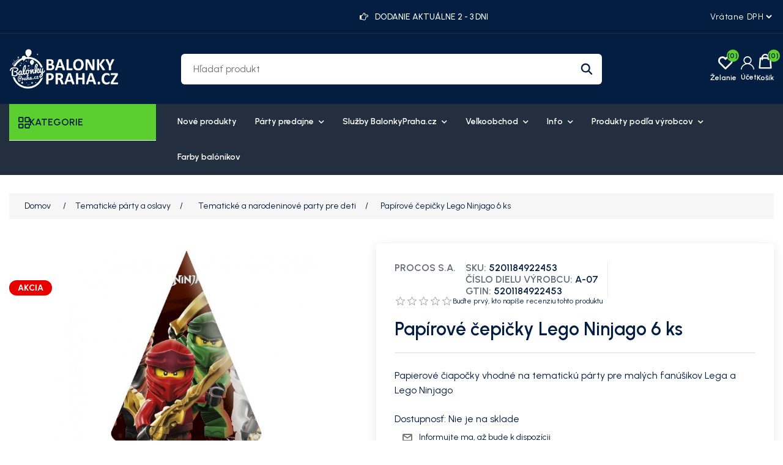

--- FILE ---
content_type: text/html; charset=utf-8
request_url: https://balonikypraha.sk/sk/papirove-cepicky-lego-ninjago-6-ks
body_size: 16326
content:
<!DOCTYPE html><html lang="sk" dir="ltr" class="html-product-details-page"><head><title>Pap&#xED;rov&#xE9; &#x10D;epi&#x10D;ky Lego Ninjago 6 ks - Party Eshop &amp; ve&#x13E;koobchod: Bal&#xF3;niky, Dekor&#xE1;cie, H&#xE9;lium &amp; V&#xFD;zdoba pre Oslavy, Maturitn&#xE9; Plesy</title><meta charset="UTF-8"><meta name="description" content="Papírové čepičky vhodné na tematickou party pro malé fanoušky Lega a Lego Ninjago"><meta name="keywords" content="party cepicky,klobúcky,party,oslava,narodeniny"><meta name="generator" content="mvxplus"><meta name="viewport" content="width=device-width, initial-scale=1"><link rel="preconnect" href="https://fonts.googleapis.com"><link rel="preconnect" href="https://fonts.gstatic.com" crossorigin><meta name="google-site-verification" content="DWh-0sjlz2qfU8_FxCGCPD9zjv24G3uimHmQH2si9Es"><meta property="og:type" content="product"><meta property="og:title" content="Papírové čepičky Lego Ninjago 6 ks"><meta property="og:description" content="Papírové čepičky vhodné na tematickou party pro malé fanoušky Lega a Lego Ninjago"><meta property="og:image" content="https://cdn.balonkypraha.cz/nopcommerce/0022162_papirove-cepicky-lego-ninjago-6-ks_625.jpeg"><meta property="og:image:url" content="https://cdn.balonkypraha.cz/nopcommerce/0022162_papirove-cepicky-lego-ninjago-6-ks_625.jpeg"><meta property="og:url" content="https://balonikypraha.sk/sk/papirove-cepicky-lego-ninjago-6-ks"><meta property="og:site_name" content="BalonikyPraha.sk"><meta property="twitter:card" content="summary"><meta property="twitter:site" content="BalonikyPraha.sk"><meta property="twitter:title" content="Papírové čepičky Lego Ninjago 6 ks"><meta property="twitter:description" content="Papírové čepičky vhodné na tematickou party pro malé fanoušky Lega a Lego Ninjago"><meta property="twitter:image" content="https://cdn.balonkypraha.cz/nopcommerce/0022162_papirove-cepicky-lego-ninjago-6-ks_625.jpeg"><meta property="twitter:url" content="https://balonikypraha.sk/sk/papirove-cepicky-lego-ninjago-6-ks"><link rel="stylesheet" href="/css/aygehncm4jzxt1fdhgoxhg.styles.css?v=TtEmO8ec-UA9bL2WyoXm4UJ1fUA"><link rel="stylesheet" href="https://fonts.googleapis.com/css2?family=Gabarito:wght@400..900&amp;family=Urbanist:ital,wght@0,100..900;1,100..900&amp;display=swap"><link rel="alternate" href="https://balonikypraha.sk/sk/papirove-cepicky-lego-ninjago-6-ks" hreflang="x-default"><script async src="/Plugins/FoxNetSoft.GoogleAnalytics4/Scripts/GoogleAnalytics4.js"></script><script>window.dataLayer=window.dataLayer||[];var GA4_productImpressions=GA4_productImpressions||[],GA4_productDetails=GA4_productDetails||[],GA4_cartproducts=GA4_cartproducts||[],GA4_wishlistproducts=GA4_wishlistproducts||[]</script><script>(function(n,t,i,r,u){n[r]=n[r]||[];n[r].push({"gtm.start":(new Date).getTime(),event:"gtm.js"});var e=t.getElementsByTagName(i)[0],f=t.createElement(i),o=r!="dataLayer"?"&l="+r:"";f.async=!0;f.src="https://www.googletagmanager.com/gtm.js?id="+u+o;e.parentNode.insertBefore(f,e)})(window,document,"script","dataLayer","")</script><style>:root{--color-primary:#5bcf30;--color-secondary:#f5c34b;--color-accent:#538dff;--color-text:#041e42}</style><style>.primary-hero-section .slide-img img{opacity:1;transition:opacity .6s ease-in}.primary-hero-section .slide-img img[data-loaded="true"]{opacity:1!important}div#slider-1{overflow:hidden!important}.slick-slide .slide-mobile-img,.slide-mobile-img img{display:none!important}.header-links-wrapper .header-links{max-width:117px}div#homepageCategory{min-height:566px}@media screen and (min-width:1001px){.header-links-wrapper .header-links{max-width:162px}}@media screen and (min-width:1367px){.header-cta-box{max-width:215px}}@media screen and (min-width:769px){.header-lower{padding-top:25px;padding-bottom:25px}}@media(max-width:768px){.primary-hero-section .slider-container.slick-slider .slide-img{display:none!important}.primary-hero-section .slider-container.slick-slider .slide-mobile-img{display:block!important;overflow:hidden;height:400px}.primary-hero-section .slider-container.slick-slider .slide-mobile-img img{display:block!important;height:100%;object-fit:cover}}.primary-hero-section .slider-container .slide-description{opacity:0;visibility:hidden}.primary-hero-section .slider-container.slick-initialized .slick-active .slide-description{opacity:1;visibility:visible;transition:opacity .6s ease-in}.home-page .page-body{padding-bottom:100px}.slider-wrapper.theme-custom{margin:0 auto;max-width:none}.slider-wrapper.theme-custom .nivo-controlNav a{border-radius:50%}.slider-wrapper.theme-custom .nivo-controlNav a.active{background-color:var(--color-primary)}.primary-hero-section .slider-container{margin-bottom:0!important;max-height:600px;overflow:hidden}.primary-hero-section .slider-container .slick-slide{border-radius:0}.primary-hero-section .slide-img img{width:100%;height:360px;object-fit:cover;object-position:center}.primary-hero-section .slider-container .slide-description{left:50%;transform:translate(-50%,-50%);width:100%!important;padding:20px 30px;background-color:rgb(255 255 255/60%);text-align:center;max-width:300}.primary-hero-section .swift-slider-container .slide-description .content>*{color:#fff}@media screen and (max-width:1099px){.primary-hero-section .swift-slider-container .slide-description .content>*{color:var(--color-text)}}.primary-hero-section .slide-description h1,.primary-hero-section .slide-description h2{font-size:28px;margin-bottom:20px}.primary-hero-section .slider-container .slide-description p{font-weight:500;margin-bottom:15px}.primary-hero-section .slider-container .slide-description p:last-child{margin-bottom:0}.primary-hero-section .slider-container .slide-description p strong{color:var(--color-text);font-size:24px}.primary-hero-section .slider-container .slide-description .btn{margin-right:5px;margin-top:10px;background-color:var(--color-primary);color:var(--color-text);border:0}.primary-hero-section .slider-container .slide-description .btn.btn-dashed{border:1px dashed var(--color-text);background-color:transparent;color:var(--color-text)}.primary-hero-section .slider-container .slide-description .btn:hover{background-color:#fff;color:var(--color-text);border:0}.primary-hero-section .slider-container .slick-arrow{background-color:var(--color-primary);color:var(--color-text)}.primary-hero-section .slider-container .slick-arrow::before,.primary-hero-section .slider-container .slick-arrow::before{color:var(--color-text)}.primary-hero-section .slider-container .slick-arrow:hover,.primary-hero-section .slider-container .slick-arrow:focus{background-color:#fff}.primary-hero-section .slider-container .slick-arrow:hover::before,.primary-hero-section .slider-container .slick-arrow:focus::before{color:var(--color-text)}.primary-hero-section .slider-container .slick-dots{bottom:25px}.primary-hero-section .slider-container .slick-dots>li button{background-color:#fff;border-color:var(--color-text);width:15px;height:15px}.primary-hero-section .slider-container .slick-dots>li:hover button{background-color:var(--color-primary)}.primary-hero-section .slider-container .slick-dots>li.slick-active button{background-color:var(--color-primary)}.primary-hero-section .slider-container .slick-dots>li button::before{display:none}@media screen and (min-width:641px){.primary-hero-section .slider-container .slide-description{padding:30px;max-width:400px}.primary-hero-section .slide-description h1,.primary-hero-section .slide-description h2{font-size:32px}}@media screen and (min-width:769px){.primary-hero-section .slide-img img{height:400px}.primary-hero-section .slider-container .slide-description{max-width:700px;padding:50px 30px}.primary-hero-section .slide-description h1,.primary-hero-section .slide-description h2{font-size:36px}.primary-hero-section .slider-container .slide-description p{font-size:16px}.primary-hero-section .slider-container .slide-description p strong{font-size:28px}.primary-hero-section .slider-container .slide-description .btn{margin-top:20px}}@media screen and (min-width:1001px){.primary-hero-section .slide-img img{height:500px}.primary-hero-section .slide-description h1,.primary-hero-section .slide-description h2{font-size:42px}.primary-hero-section .slider-container .slide-description p strong{font-size:35px}}@media screen and (min-width:1100px){.primary-hero-section .slider-container .slide-description{max-width:none;text-align:left;padding:0;left:0;top:50%;transform:translate(0,-50%);background:none}.primary-hero-section .slider-container .slide-description .content{max-width:500px;margin-left:5%}.primary-hero-section .slider-container .slide-description .content.text-right{margin:0 7% 0 auto}.primary-hero-section .slider-container .slide-description p strong{font-size:40px}}@media screen and (min-width:1367px){.primary-hero-section .slide-img img{height:600px}.primary-hero-section .slide-description h1,.primary-hero-section .slide-description h2{font-size:46px}.primary-hero-section .slider-container .slide-description .content{max-width:600px}.primary-hero-section .slider-container .slide-description p strong{font-size:46px}}@media screen and (min-width:1800px){.primary-hero-section .slider-container .slide-description .content{max-width:500px;margin-left:8%}}.header-logo a img{max-width:120px;width:120px;height:44px;object-fit:contain}.menu-layout .browse-categories h2{font-size:16px}.browse-categories .menu-icon{font-size:18px}.mega-menu .browse-categories .menu-icon::before{content:'';font-family:var(--font-icon);font-weight:500}.header-upper{font-size:12px;padding-bottom:15px;border-bottom:1px solid #282e35}.header-upper>.container{display:grid;grid-template-columns:repeat(2,1fr);gap:15px;flex-wrap:wrap}.header-upper .header-upper-nav{grid-column:1/2}.header-upper-nav .topic-block{margin:0}.header-upper-nav ul{display:flex;flex-wrap:wrap;gap:10px;list-style:none;margin:0;padding:0}.header-upper-nav li{margin:0;font-size:14px}.header-upper-nav li a{text-decoration:none}.header-upper-nav li a:hover,.header-upper-nav li a:focus{color:var(--color-primary)}.header-selectors-wrapper{display:flex;grid-column:2/-1;justify-content:flex-end}.header-selectors-wrapper select{border:0;min-width:auto;height:auto;padding:0;background:none;color:#fff;font-size:12px;cursor:pointer;background-color:var(--color-text);font-family:var(--font-body)}.header-offer-section{grid-column:1/-1;text-align:center;background-color:var(--color-primary);color:var(--color-text);padding:10px;margin-left:-15px;margin-right:-15px;overflow:hidden}.header-offer-section .topic-block{margin:0}.header-offer-ticker .offer-item{font-weight:500;line-height:1;font-size:14px;display:none}.header-offer-ticker .offer-item:first-child{display:block}.header-offer-ticker .offer-item [class^="icon-"]{font-size:0;margin-right:8px}.header-offer-ticker .offer-item [class^="icon-"]::before{font-size:14px}.header-lower{padding-top:20px;padding-bottom:15px}.header-lower>.container{display:grid;align-items:center;grid-template-columns:repeat(2,1fr);grid-template-rows:repeat(2,1fr);gap:10px 15px}.header-lower .header-logo{grid-row:1/2;grid-column:1/2;margin-left:45px}.header-lower .header-links-wrapper{grid-column:2/-1}.header-lower .search-box.store-search-box{grid-column:1/-1;grid-row:2/-1}.header-lower .search-box.store-search-box .ui-autocomplete{width:100%!important;max-width:740px}.header-links-wrapper .account-label:hover,.header-links-wrapper .account-label:focus{color:var(--color-primary)}.header-links-wrapper .account-label .label{display:none}.header-links-wrapper .icon-user{font-size:0}.header-links-wrapper .icon-user:before{font-size:22px;font-family:var(--font-icon)}.header-links-wrapper .account-link{position:relative;cursor:pointer}.header-links-wrapper .account-link .menu{position:absolute;top:100%;right:0;background-color:var(--color-primary);border-radius:6px;width:120px;font-size:16px;overflow:hidden;display:none}.header-links-wrapper .account-link li a{font-size:14px;display:block;padding:10px 20px;color:var(--color-text)}.header-links-wrapper .account-link:hover>.menu{display:block}.header-links-wrapper .account-link li:hover a{color:var(--color-text);background-color:#f5f5f5}.header-links-wrapper{display:flex;justify-content:flex-end;align-items:center}.header-links-wrapper .header-links{display:flex;gap:20px;font-weight:600}.header-links .ico-wishlist{position:relative}.header-links .ico-wishlist .wishlist-label{font-size:0;width:25px;height:20px}.header-links .ico-wishlist .wishlist-label::before{content:"";font-family:var(--font-icon);font-size:25px}.header-links .wishlist-qty{position:absolute;top:-10px;right:-10px;width:20px;height:20px;border-radius:50%;background-color:var(--color-primary);color:var(--color-text);line-height:1.7;text-align:center}#topcartlink .ico-cart{position:relative;padding:0;background:none}#topcartlink .cart-label{font-size:0}#topcartlink .cart-label::before{content:"";font-family:var(--font-icon);font-size:25px}#topcartlink .cart-qty{position:absolute;top:-10px;right:-10px;width:20px;height:20px;border-radius:50%;background-color:var(--color-primary);color:var(--color-text);line-height:1.7;text-align:center}.search-box form{border-radius:6px;overflow:hidden}.search-box input.search-box-text{background-color:#fff;margin:0;border:0;width:calc(100% - 50px)}.search-box .search-box-button{position:relative;background-color:#fff;width:50px;height:36px;font-size:0;min-width:auto;padding:0}.search-box .search-box-button::before{content:"";font-family:var(--font-icon);color:var(--color-text);font-size:16px}.search-box .search-box-button:hover{background-color:var(--color-primary);color:var(--color-text)}.header-cta-box{display:none}.header-cta-box [class^="icon-"]{font-size:0}.header-cta-box [class^="icon-"]::before{font-size:16px}.header-cta-box .contact-info{font-size:15px;line-height:1.4}.header-cta-box .contact-info .header-call-label{display:block;font-size:12px}.header-cta-box .contact-info .header-call-num{font-size:14px}.header-cta-box a{font-weight:700}.header-cta-box a:hover{color:var(--color-primary)}.flyout-cart .mini-shopping-cart{color:var(--color-text)}.flyout-cart .mini-shopping-cart .name{color:var(--color-text);font-weight:600}.flyout-cart .mini-shopping-cart .name:hover{color:var(--color-primary)}.flyout-cart .mini-shopping-cart .name a{color:inherit;font-weight:inherit}.header-menu{background-color:#232f3e;margin-bottom:30px}.header-menu>ul>li>a{color:#fff}@media screen and (min-width:769px){.header-upper{padding-top:15px;padding-bottom:15px}.header-upper>.container{display:grid;grid-template-columns:repeat(12,1fr);align-items:center}.header-upper .header-upper-nav{grid-column:1/4;grid-row:1/-1;font-size:14px;font-weight:500}.header-upper .header-upper-nav li{line-height:1}.header-upper .header-upper-nav li>a{padding-right:10px;border-right:1px solid #282e35}.header-upper .header-upper-nav li:last-child>a{padding-right:0;border:0}.header-upper .header-offer-section{grid-column:5/10;margin:0;padding:0;background:none;color:#fff}.header-upper .header-selectors-wrapper{grid-column:11/-1}.header-logo a img{max-width:130px;width:130px;height:47px;object-fit:contain}.header-lower{padding-top:25px;padding-bottom:25px}.header-lower>.container{grid-template-columns:repeat(9,1fr);grid-template-rows:1fr}.header-lower .header-logo{grid-column:1/3}.header-lower .search-box.store-search-box{grid-column:3/8;grid-row:1/-1}.header-lower .header-links-wrapper{grid-column:8/-1;grid-row:1/-1}}@media screen and (min-width:1001px){.header{z-index:4}.header-upper,.header-selectors-wrapper select{font-size:14px}.header-selectors-wrapper select{letter-spacing:.6px}.header-lower .header-logo{margin-left:0}.header-logo a img{max-width:180px;width:180px;height:65px;object-fit:contain}.search-box input.search-box-text,.search-box .search-box-button{height:50px;outline:0;border:0}.search-box input.search-box-text{font-size:16px;padding-left:20px;padding-right:20px}.search-box .search-box-button::before{font-size:20px}.header-links-wrapper .header-links{gap:30px}.header-links-wrapper .account-label{text-align:center}.header-links-wrapper .account-label .label{display:block;font-size:12px;margin-top:5px}.header-links .wishlist-link .ico-wishlist{width:50px}.header-links .wishlist-qty{right:3px}.header-links .ico-wishlist .wishlist-label,#topcartlink .cart-label{font-size:12px;padding-top:30px}.header-links .ico-wishlist .wishlist-label::before,#topcartlink .cart-label::before{position:absolute;top:0;left:50%;transform:translateX(-50%)}#topcartlink .cart-label::before{margin-top:-2px}.header-menu .sublist-toggle{display:inline-block}.header-menu ul>li{position:relative}.header-menu ul>li>.sublist-toggle{position:absolute;top:0;right:0}.header-menu .sublist{list-style:none;background-color:#232f3e;color:#fff}.header-menu .sublist li a{color:#fff;font-weight:600;padding:10px 20px}.header-menu .sublist li a:before{display:none}.header-menu .sublist li:hover>a,.header-menu .sublist li:focus>a{background-color:var(--color-primary);color:var(--color-text)}}@media screen and (min-width:1367px){.header-upper .header-upper-nav{grid-column:1/4}.header-upper .header-offer-section{grid-column:4/10}.header-upper .header-selectors-wrapper{justify-content:flex-end;gap:20px}.header-lower>.container{grid-template-columns:repeat(12,1fr)}.header-lower .search-box.store-search-box{grid-column:3/10;margin-right:70px}.header-lower .header-links-wrapper{grid-column:10/-1;gap:15px;align-items:flex-end}.header-cta-box{display:flex;align-items:center;gap:10px;min-width:180px}.header-cta-box [class^="icon-"]::before{font-size:24px;height:24px;width:24px}}@media screen and (min-width:1800px){.container,.header-menu .top-menu{max-width:1710px}.master-wrapper-content{max-width:1780px}.header-lower .header-links-wrapper{gap:30px}}@media screen and (max-width:1000px){.header-menu.mega-menu{position:relative;z-index:3}.mega-menu .menu-toggle,.menu-toggle{position:absolute;top:-60px;left:10px;font-size:0;width:35px;height:35px;background:none;padding:0;text-align:center}.admin-header-links+.header+.header-menu.mega-menu .menu-toggle{top:-60px}.mega-menu .menu-toggle::before,.menu-toggle::before{content:"";font-family:var(--font-icon);font-size:25px;line-height:1.5}.top-menu{background-color:#232f3e;position:absolute;top:0;left:0}.top-menu>li{background:none;margin:0;border-bottom:1px solid hsl(0deg 0% 96%/15%)}.top-menu>li>a{padding-left:0;padding-right:0}.mega-menu .top-menu>li>a:hover,.mega-menu .desktop-has-nav-subnav .nav__sublist__link:hover{color:var(--color-primary)}.top-menu .sublist{background:none;padding:0 0 15px}.top-menu .sublist li{margin:0}.top-menu .sublist li a{color:#fff}.sublist-toggle{background:none;text-align:right;border:0;padding:18px 5px 15px}.sublist-toggle::after{content:"";font-family:var(--font-icon);color:#fff}.mega-menu .top-menu .category__list__item--has-sublist:hover .category__list__item__link,.mega-menu .top-menu .category__list__item--has-sublist:hover .category__list__item__link:after{color:var(--color-primary)}.top-menu .category__list{width:100%}}@media screen and (max-width:768px){.menu-toggle{top:-97px}.mega-menu .menu-toggle,.admin-header-links+.header+.header-menu.mega-menu .menu-toggle{top:-95px}}.header-menu.mega-menu .menu-layout{max-width:none}.mega-menu .menu-layout .left-menu{margin-right:20px}.mega-menu .menu-layout .browse-categories{cursor:pointer;background-color:var(--color-primary)}.mega-menu .browse-categories h2,.mega-menu .browse-categories .menu-icon{font-weight:600;color:var(--color-text)}.mega-menu .browse-categories .menu-icon{height:18px;width:18px}.mega-menu .browse-categories .menu-icon::before{content:'';font-family:var(--font-icon);font-weight:500}.mega-menu .deals-menu .menu-title:hover,.mega-menu .menu-layout .top-nav a:hover{color:var(--color-accent)}.mega-menu .deals-menu .menu-title::before{content:'';font-family:var(--font-icon);color:var(--color-accent);position:absolute;top:5px;right:20px}.mega-menu .menu-layout .categories-list .category-link:hover,.mega-menu .menu-layout .categories-list .category-link:hover .category-name{color:var(--color-accent)}.mega-menu .deals-menu .view-all-btn-wrap a{background-color:var(--color-text)}.mega-menu .deals-menu .view-all-btn-wrap a:hover,.mega-menu .deals-menu ul.category__list>li.view-all-btn-wrap>a:hover{background-color:var(--color-primary);color:var(--color-text)}.mega-menu .menu-layout-toggle{position:absolute;background:none;top:120px;left:15px;width:35px}.admin-header-links+.header+.mega-menu .menu-layout-toggle{top:150px}@media screen and (min-width:769px){.mega-menu .menu-layout .categories-list{left:15px}.mega-menu .menu-layout .top-nav>ul>li>a,.mega-menu .deals-menu .menu-title{color:#fff;font-size:14px;font-weight:600;border:0;line-height:1.3}.mega-menu .menu-layout .top-nav>ul>li>a{display:block;padding:20px 15px}.mega-menu .menu-layout .top-nav>ul>li>a:hover{color:var(--color-accent)}.mega-menu .menu-layout .categories-list .category-link{font-size:14px;font-weight:600;color:var(--color-text);border:0;padding-top:10px;padding-bottom:10px;height:auto;line-height:1.7;width:100%}}@media screen and (min-width:1800px){.mega-menu .menu-layout .categories-list>.category-item>.category-submenu{width:calc(1680px - 240px)}}@media screen and (max-width:768px){.header-menu.mega-menu,.header-menu.mega-menu>.container{position:static}.mega-menu .menu-layout-close{color:var(--color-text)}.mega-menu .deals-menu .menu-title::before{display:none}}</style><body><input name="__RequestVerificationToken" type="hidden" value="CfDJ8EOXJ1maTQJBsc7jvG3UsqlKxL_qRZ9fzFK7cc0pXsFAW26pNT-NArGJPRNjs8cyJGLQaWl8qg6QxAnzYvBLMpBMz91zPHSe9aQSxWCNy38PsyqvOuHYvCChifCIjjrXumJye7G4soL3UuPXP6s38kA"><noscript><iframe src="https://www.googletagmanager.com/ns.html?id=" height="0" width="0" style="display:none;visibility:hidden"></iframe></noscript><div class="ajax-loading-block-window" style="display:none"></div><div id="dialog-notifications-success" title="Oznámenia" style="display:none"></div><div id="dialog-notifications-error" title="Chyba" style="display:none"></div><div id="dialog-notifications-warning" title="Varovanie" style="display:none"></div><div id="bar-notification" class="bar-notification-container" data-close="Zavrieť"></div><!--[if lte IE 8]><div style="clear:both;height:59px;text-align:center;position:relative"><a href="http://www.microsoft.com/windows/internet-explorer/default.aspx" target="_blank"> <img src="/Themes/MegaStore/Content/images/ie_warning.jpg" height="42" width="820" alt="You are using an outdated browser. For a faster, safer browsing experience, upgrade for free today."> </a></div><![endif]--><div class="master-wrapper-page"><div class="header"><div class="header-upper"><div class="container"><div class="header-offer-section"><div class="topic-block"><div class="topic-block-body"><div class="header-offer-ticker"><div class="offer-item"><span class="icon-right-hand">Hand Icon</span>DOPRAVA na výdajne od 60 Eur ZADARMO</div><div class="offer-item"><span class="icon-right-hand">Hand Icon</span>DODANIE AKTUÁLNE 2 - 3 DNI</div></div></div></div></div><nav class="header-upper-nav"><div class="topic-block"><div class="topic-block-body"></div></div></nav><div class="header-selectors-wrapper"><div class="tax-display-type-selector"><select id="customerTaxType" name="customerTaxType" onchange="setLocation(this.value)" aria-label="Daňový selektor"><option selected value="https://balonikypraha.sk/sk/changetaxtype/0?returnUrl=%2Fsk%2Fpapirove-cepicky-lego-ninjago-6-ks">Vr&#xE1;tane DPH<option value="https://balonikypraha.sk/sk/changetaxtype/10?returnUrl=%2Fsk%2Fpapirove-cepicky-lego-ninjago-6-ks">Bez DPH</select></div></div></div></div><div class="header-lower"><div class="container"><div class="header-logo"><a href="/sk"> <img alt="BalonikyPraha.sk" src="https://cdn.balonkypraha.cz/nopcommerce/0033822_mini-logo-balonkypraha.png"> </a></div><div class="search-box store-search-box"><form method="get" id="small-search-box-form" action="/sk/search"><input type="text" class="search-box-text" id="small-searchterms" autocomplete="off" name="q" placeholder="Hľadať produkt" aria-label="Hľadať produkt"> <button type="submit" class="button-1 search-box-button">Hľadanie</button></form></div><div class="header-links-wrapper"><div class="header-cta-box"><div class="icon-telephone">Phone Icon</div><div class="contact-info"><span class="header-call-label">ZÁKAZNICKÉ CENTRUM Po - Pá 9:00 - 15:30</span><a href="mailito:info@balonkypraha.cz" class="header-call-num">+420 774 008 656</a></div></div><div class="header-links"><div class="wishlist-link"><a href="/sk/wishlist" class="ico-wishlist"> <span class="wishlist-label">Želanie</span> <span class="wishlist-qty">(0)</span> </a></div><div class="account-link"><div class="account-label"><span class="icon-user">Account Icon</span><div class="label">Účet</div></div><ul class="menu"><li><a href="/sk/register?returnUrl=%2Fsk%2Fpapirove-cepicky-lego-ninjago-6-ks" class="ico-register">Registrovať</a><li><a href="/sk/login?returnUrl=%2Fsk%2Fpapirove-cepicky-lego-ninjago-6-ks" class="ico-login">Prihlásiť sa</a></ul></div><div id="topcartlink"><a href="/sk/cart" class="ico-cart"> <span class="cart-label">Košík</span> <span class="cart-qty">(0)</span> </a></div></div><div id="flyout-cart" class="flyout-cart"><div class="mini-shopping-cart"><div class="count">Nemáte žiadne položky vo vašom nákupnom košíku.</div></div></div></div></div></div></div><div class="header-menu mega-menu"><div class="container"><div class="menu-layout-toggle"><i class="fas fa-bars"></i></div><div class="menu-layout"><div class="menu-layout-close"><i class="fas fa-times"></i></div><div class="left-menu"><div class="browse-categories"><i class="menu-icon fas fa-bars"></i><h2>KATEGORIE</h2></div><div class="categories-list"><div class="category-item"><a href="lampionove-sprievody-a-slavnosti" class="category-link"> <img class="lozad" data-src="https://cdn.balonkypraha.cz/nopcommerce/0033897_lampionove-pruvody-a-slavnosti.webp" alt="Lampiónové sprievody a slávnosti" width="20px" height="20px"> <span class="category-name">Lampi&#xF3;nov&#xE9; sprievody a sl&#xE1;vnosti</span> </a></div><div class="category-item"><a href="mikulas-anjel-a-cert" class="category-link"> <img class="lozad" data-src="https://cdn.balonkypraha.cz/nopcommerce/0024255_mikulas-andel-a-cert.jpeg" alt="Mikuláš, anjel a čert" width="20px" height="20px"> <span class="category-name">Mikul&#xE1;&#x161;, anjel a &#x10D;ert</span> </a></div><div class="category-item"><a href="vianocne-party-a-dekoracie" class="category-link"> <img class="lozad" data-src="https://cdn.balonkypraha.cz/nopcommerce/0024259_vanocni-party-a-dekorace.jpeg" alt="Vianočné párty a dekorácie" width="20px" height="20px"> <span class="category-name">Viano&#x10D;n&#xE9; p&#xE1;rty a dekor&#xE1;cie</span> </a></div><div class="category-item"><a href="silvestrovska-party" class="category-link"> <img class="lozad" data-src="https://cdn.balonkypraha.cz/nopcommerce/0024254_silvestrovska-party.jpeg" alt="Silvestrovská party" width="20px" height="20px"> <span class="category-name">Silvestrovsk&#xE1; party</span> </a></div><div class="category-item"><a href="baloniky-a-helium" class="category-link"> <img class="lozad" data-src="https://cdn.balonkypraha.cz/nopcommerce/0024759_balonky-a-helium.jpeg" alt="Balóniky a hélium" width="20px" height="20px"> <span class="category-name">Bal&#xF3;niky a h&#xE9;lium</span> </a></div><div class="category-item"><a href="tematicke-party-a-oslavy" class="category-link"> <img class="lozad" data-src="https://cdn.balonkypraha.cz/nopcommerce/0024541_party-vyzdoba-podle-temat.jpeg" alt="Tematické párty a oslavy" width="20px" height="20px"> <span class="category-name">Tematick&#xE9; p&#xE1;rty a oslavy</span> </a></div><div class="category-item"><a href="party-dekoracie-a-vyzdoba" class="category-link"> <img class="lozad" data-src="https://cdn.balonkypraha.cz/nopcommerce/0024545_party-dekorace-a-vyzdoba.jpeg" alt="Party dekorácie a výzdoba" width="20px" height="20px"> <span class="category-name">Party dekor&#xE1;cie a v&#xFD;zdoba</span> </a></div><div class="category-item"><a href="svadobne-doplnky-a-dekoracie" class="category-link"> <img class="lozad" data-src="https://cdn.balonkypraha.cz/nopcommerce/0024538_svatebni-doplnky-a-dekorace.jpeg" alt="Svadobné doplnky a dekorácie" width="20px" height="20px"> <span class="category-name">Svadobn&#xE9; doplnky a dekor&#xE1;cie</span> </a></div><div class="category-item"><a href="karnevalove-kostymy-a-doplnky" class="category-link"> <img class="lozad" data-src="https://cdn.balonkypraha.cz/nopcommerce/0024624_kostymy-a-doplnky.jpeg" alt="Kostýmy a doplnky" width="20px" height="20px"> <span class="category-name">Kost&#xFD;my a doplnky</span> </a></div><div class="category-item"><a href="party-dekoracie-a-stolovanie-podla-farieb" class="category-link"> <img class="lozad" data-src="https://cdn.balonkypraha.cz/nopcommerce/0024346_party-podle-barev.jpeg" alt="Party podľa farieb" width="20px" height="20px"> <span class="category-name">Party pod&#x13E;a farieb</span> </a></div><div class="category-item"><a href="party-pozicovna" class="category-link"> <img class="lozad" data-src="https://cdn.balonkypraha.cz/nopcommerce/0024625_party-pujcovna.jpeg" alt="Party požičovňa" width="20px" height="20px"> <span class="category-name">Party po&#x17E;i&#x10D;ov&#x148;a</span> </a></div></div></div><div class="content-area"><nav class="top-nav"><ul><li><a href="/sk/newproducts"> Nov&#xE9; produkty </a><li class="has-submenu"><a href="party-predajne"> P&#xE1;rty predajne <i class="fas fa-chevron-down"></i> </a><ul class="submenu"><li class="submenu-item"><a href="party-predajna-palmovka-liben" class="child-link"> P&#xE1;rty predaj&#x148;a Palmovka, Libe&#x148; </a><li class="submenu-item"><a href="party-predajna-dejvice-pasaz-riviera" class="child-link"> Party predaj&#x148;a Dejvice - pas&#xE1;&#x17E; Rivi&#xE9;ra </a><li class="submenu-item"><a href="prodej-vernostni-karty-balonkyprahacz" class="child-link"> Prodej V&#x11B;rnostn&#xED; karty BalonkyPraha.cz </a></ul><li class="has-submenu"><a href="sluzby-balonkyprahacz"> Slu&#x17E;by BalonkyPraha.cz <i class="fas fa-chevron-down"></i> </a><ul class="submenu"><li class="submenu-item"><a href="dorucenie-balonikov-praha" class="child-link"> Doru&#x10D;ovanie naf&#xFA;knut&#xFD;ch bal&#xF3;nikov </a><li class="submenu-item"><a href="potlac-balonikov" class="child-link"> Potla&#x10D; bal&#xF3;nikov </a><li class="submenu-item"><a href="balonikova-vyzdoba" class="child-link"> Bal&#xF3;nikov&#xE1; v&#xFD;zdoba </a><li class="submenu-item"><a href="nafukovanie-balonikov" class="child-link"> Nafukovanie bal&#xF3;nikov a po&#x17E;i&#x10D;ov&#x148;a profi flia&#x161; s H&#xE9;liom </a><li class="submenu-item"><a href="fotokutik-fotoskrina" class="child-link"> Fotok&#xFA;tik - Fotoskri&#x148;a </a><li class="submenu-item"><a href="popcorn-prenajom-retro-stroja-s-obsluhou" class="child-link"> Popcorn - pren&#xE1;jom retro stroja s obsluhou </a><li class="submenu-item"><a href="cukrova-vata-prenajom-stroja-s-obsluhou" class="child-link"> Cukrov&#xE1; vata - pren&#xE1;jom stroja s obsluhou </a><li class="submenu-item"><a href="klaun-ferdo-zabavne-programy-pre-deti-aj-rodicov" class="child-link"> Klaun Ferdo - z&#xE1;bavn&#xE9; programy pre deti aj rodi&#x10D;ov </a></ul><li class="has-submenu"><a href="velkoobchod"> Ve&#x13E;koobchod <i class="fas fa-chevron-down"></i> </a><ul class="submenu"><li class="submenu-item"><a href="/party-velkoobchod-balonkypraha" class="child-link"> Ve&#x13E;koobchod - inform&#xE1;cie </a><li class="submenu-item"><a href="/quick-order" class="child-link"> R&#xFD;chla objedn&#xE1;vka </a></ul><li class="has-submenu"><a href="/o-nas"> Info <i class="fas fa-chevron-down"></i> </a><ul class="submenu"><li class="submenu-item"><a href="kontakty" class="child-link"> Kontakty </a><li class="submenu-item"><a href="vsetko-o-nakupe" class="child-link"> Doprava a platba </a><li class="submenu-item"><a href="sablony-pro-dekoratery" class="child-link"> &#x160;ablony pro dekorat&#xE9;ry </a></ul><li class="has-submenu"><a href="/manufacturer/all"> Produkty pod&#x13E;a v&#xFD;robcov <i class="fas fa-chevron-down"></i> </a><ul class="submenu"><li class="submenu-item"><a href="balonky-praha" class="child-link"> Balonky Praha </a><li class="submenu-item"><a href="kalisan-balloons-baloniky-kalisan" class="child-link"> Kalisan Balloons </a><li class="submenu-item"><a href="party-deco" class="child-link"> Party Deco </a><li class="submenu-item"><a href="amscan" class="child-link"> Amscan - Riethm&#xFC;ller </a><li class="submenu-item"><a href="godan" class="child-link"> Godan </a><li class="submenu-item"><a href="folat" class="child-link"> Folat </a><li class="submenu-item"><a href="gemar-balloons" class="child-link"> Gemar Balloons </a><li class="submenu-item"><a href="premioloon" class="child-link"> Premioloon </a><li class="submenu-item"><a href="fle-metal" class="child-link"> Flexmetal </a><li class="submenu-item"><a href="grabo-balloons" class="child-link"> Grabo Balloons </a><li class="submenu-item"><a href="anagram-2" class="child-link"> Anagram </a><li class="submenu-item"><a href="fiestas-guirca" class="child-link"> Fiestas Guirca </a><li class="submenu-item"><a href="procos-s-a-" class="child-link"> Procos s.a. </a><li class="submenu-item"><a href="unique" class="child-link"> Unique </a><li class="submenu-item"><a href="wiky-s-r-o-" class="child-link"> Dekomark </a><li class="submenu-item"><a href="snazaroo" class="child-link"> Snazaroo </a><li class="submenu-item"><a href="dulcop" class="child-link"> Dulcop </a></ul><li><a href="farby-balonikov"> Farby bal&#xF3;nikov </a></ul></nav></div></div></div></div><div class="master-wrapper-content"><div id="product-ribbon-info" data-productid="16625" data-productboxselector=".product-item, .item-holder" data-productboxpicturecontainerselector=".picture, .item-picture" data-productpagepicturesparentcontainerselector=".product-essential" data-productpagebugpicturecontainerselector=".picture" data-retrieveproductribbonsurl="/sk/RetrieveProductRibbons"></div><div class="master-column-wrapper"><div class="breadcrumb"><ul itemscope itemtype="http://schema.org/BreadcrumbList"><li><span> <a href="/sk"> <span>Domov</span> </a> </span> <span class="delimiter">/</span><li itemprop="itemListElement" itemscope itemtype="http://schema.org/ListItem"><a href="/sk/tematicke-party-a-oslavy" itemprop="item"> <span itemprop="name">Tematick&#xE9; p&#xE1;rty a oslavy</span> </a> <span class="delimiter">/</span><meta itemprop="position" content="1"><li itemprop="itemListElement" itemscope itemtype="http://schema.org/ListItem"><a href="/sk/party-pre-deti" itemprop="item"> <span itemprop="name">Tematick&#xE9; a narodeninov&#xE9; party pre deti</span> </a> <span class="delimiter">/</span><meta itemprop="position" content="2"><li itemprop="itemListElement" itemscope itemtype="http://schema.org/ListItem"><strong class="current-item" itemprop="name">Pap&#xED;rov&#xE9; &#x10D;epi&#x10D;ky Lego Ninjago 6 ks</strong> <span itemprop="item" itemscope itemtype="http://schema.org/Thing" id="/sk/papirove-cepicky-lego-ninjago-6-ks"> </span><meta itemprop="position" content="3"></ul></div><div class="center-1"><div class="page product-details-page"><div class="page-body"><script>window.dataLayer=window.dataLayer||[];var GA4_productImpressions=GA4_productImpressions||[],GA4_productDetails=GA4_productDetails||[];GA4_productDetails=[{item_name:"Papírové čepičky Lego Ninjago 6 ks",item_id:"16625",price:2.03,item_brand:"Procos s.a.",item_category:"Tematické a narodeninové party pre deti",productId:16625}];dataLayer.push({event:"view_item",ecommerce:{currency:"EUR",items:GA4_productDetails}})</script><form method="post" id="product-details-form"><div data-productid="16625"><div class="product-essential"><div class="gallery"><div class="picture-gallery"><div class="picture"><img alt="Obrázok z Papírové čepičky Lego Ninjago 6 ks" src="https://cdn.balonkypraha.cz/nopcommerce/0022162_papirove-cepicky-lego-ninjago-6-ks_625.jpeg" title="Obrázok z Papírové čepičky Lego Ninjago 6 ks" id="main-product-img-16625"></div></div></div><div class="overview"><div class="overview-top-meta"><div class="manufacturers"><span class="label">Výrobca:</span> <span class="value"> <a href="/sk/procos-s-a-">Procos s.a.</a> </span></div><div class="additional-details"><div class="sku"><span class="label">SKU:</span> <span class="value" id="sku-16625">5201184922453</span></div><div class="manufacturer-part-number"><span class="label">Číslo dielu výrobcu:</span> <span class="value" id="mpn-16625">A-07</span></div><div class="gtin"><span class="label">Gtin:</span> <span class="value" id="gtin-16625">5201184922453</span></div></div><div class="product-reviews-overview"><div class="product-review-box"><div class="rating"><div style="width:0%"></div></div></div><div class="product-no-reviews"><a href="/sk/productreviews/16625">Buďte prvý, kto napíše recenziu tohto produktu</a></div></div></div><div class="product-name"><h1>Pap&#xED;rov&#xE9; &#x10D;epi&#x10D;ky Lego Ninjago 6 ks</h1></div><div class="short-description">Papierové čiapočky vhodné na tematickú párty pre malých fanúšikov Lega a Lego Ninjago</div><div class="availability"><div class="stock"><span class="label">Dostupnosť:</span> <span class="value" id="stock-availability-value-16625">Nie je na sklade</span></div><div class="back-in-stock-subscription"><button type="button" id="back-in-stock-subscribe-16625" class="button-2 subscribe-button">Informujte ma, až bude k dispozícii</button></div></div><div class="prices"><div class="non-discounted-price"><label for="price-value-16625">Cena:</label> <span> 2,26 € s DPH </span></div><div class="product-price discounted-price"><span>Vaša cena:</span> <span class="price-value-16625"> 2,03 € s DPH </span></div></div><div class="add-to-cart"><div class="add-to-cart-panel"><label class="qty-label" for="addtocart_16625_EnteredQuantity">Mno&#x17E;stvo:</label> <input id="product_enteredQuantity_16625" class="qty-input" type="text" aria-label="Enter a quantity" data-val="true" data-val-required="The Množstvo field is required." name="addtocart_16625.EnteredQuantity" value="1"> <button type="button" id="add-to-cart-button-16625" class="button-1 add-to-cart-button" data-productid="16625" onclick="return AjaxCart.addproducttocart_details(&#34;/addproducttocart/details/16625/1&#34;,&#34;#product-details-form&#34;),!1">K&#xFA;pi&#x165;</button></div></div><div class="overview-buttons"><div class="add-to-wishlist"><button type="button" id="add-to-wishlist-button-16625" class="button-2 add-to-wishlist-button" data-productid="16625" onclick="return AjaxCart.addproducttocart_details(&#34;/addproducttocart/details/16625/2&#34;,&#34;#product-details-form&#34;),!1">Prida&#x165; do zoznamu &#x17E;elan&#xED;</button></div><div class="compare-products"><button type="button" class="button-2 add-to-compare-list-button" onclick="return AjaxCart.addproducttocomparelist(&#34;/compareproducts/add/16625&#34;),!1">pridať do zoznamu k porovnaniu</button></div><div class="email-a-friend"><button type="button" class="button-2 email-a-friend-button" onclick="setLocation(&#34;/sk/productemailafriend/16625&#34;)">Email kamaráta</button></div></div><div class="product-share-button"><div class="addthis_toolbox addthis_default_style"><a class="addthis_button_preferred_1"></a><a class="addthis_button_preferred_2"></a><a class="addthis_button_preferred_3"></a><a class="addthis_button_preferred_4"></a><a class="addthis_button_compact"></a><a class="addthis_counter addthis_bubble_style"></a></div><script src="https://s7.addthis.com/js/250/addthis_widget.js#pubid=nopsolutions"></script></div></div><div class="full-description"><h2 class="section-title">Popis produktu</h2><div class="desc"><p>Papierové čiapočky vhodné na tematickú párty pre malých fanúšikov Lega a Lego Ninjago<p>Balenie: 6 ks.<p>Materiál: Papier</div></div></div><div class="product-collateral"><div class="product-specs-box"><h2 class="section-title">Špecifikácie</h2><div class="table-wrapper"><table class="data-table"><thead><tr class="hidden-row"><th width="25%"><span>Názov atribútu</span><th><span>Hodnota atribútu</span><tbody><tr class="odd"><td class="spec-name">Materi&#xE1;l<td class="spec-value">Papier<tr class="spec-header"><td class="spec-group-name" colspan="2">Upozornenie<tr class="odd"><td class="spec-name">Z&#xE1;konn&#xE9; inform&#xE1;cie a varovania<td class="spec-value">Varovanie: Nevhodn&#233; pre deti do 3 rokov. Nebezpečenstvo vd&#253;chnutia a prehltnutia mal&#253;ch čast&#237;c. Obal nie je hračka, chr&#225;ňte pred deťmi.</table></div></div><div class="product-tags-box"><h2 class="section-title">Štítky produktu</h2><div class="product-tags-list"><ul><li class="tag"><a href="/sk/papirove-cepicky" class="producttag"> pap&#xED;rov&#xE9; &#x10D;epi&#x10D;ky </a> <span>(31)</span><li class="separator">,<li class="tag"><a href="/sk/party-cepicky-2" class="producttag"> party &#x10D;epi&#x10D;ky </a> <span>(35)</span></ul></div></div></div></div><input name="__RequestVerificationToken" type="hidden" value="CfDJ8EOXJ1maTQJBsc7jvG3UsqlKxL_qRZ9fzFK7cc0pXsFAW26pNT-NArGJPRNjs8cyJGLQaWl8qg6QxAnzYvBLMpBMz91zPHSe9aQSxWCNy38PsyqvOuHYvCChifCIjjrXumJye7G4soL3UuPXP6s38kA"></form></div></div></div></div></div><div class="newsletter-social-section"><div class="container"><div class="newsletter"><div class="title"><strong>Newsletter</strong></div><div class="newsletter-subscribe" id="newsletter-subscribe-block"><div class="newsletter-email"><input id="newsletter-email" class="newsletter-subscribe-text" placeholder="Tu zadajte svoj e-mail ..." aria-label="Zaregistrujte sa k odberu noviniek" type="email" name="NewsletterEmail"> <button type="button" id="newsletter-subscribe-button" class="button-1 newsletter-subscribe-button">Odoslať</button><div class="options"><span class="subscribe"> <input id="newsletter_subscribe" type="radio" value="newsletter_subscribe" name="newsletter_block" checked> <label for="newsletter_subscribe">Predplatiť</label> </span> <span class="unsubscribe"> <input id="newsletter_unsubscribe" type="radio" value="newsletter_unsubscribe" name="newsletter_block"> <label for="newsletter_unsubscribe">Odhlásiť sa</label> </span></div></div><div class="newsletter-validation"><span id="subscribe-loading-progress" style="display:none" class="please-wait">Počkaj ...</span> <span class="field-validation-valid" data-valmsg-for="NewsletterEmail" data-valmsg-replace="true"></span></div></div><div class="newsletter-result" id="newsletter-result-block"></div></div><div class="follow-us"><div class="social"><div class="title"><strong>Nasledujte nás</strong></div><ul class="networks"><li class="facebook"><a href="http://www.facebook.com/balonkypraha" target="_blank" rel="noopener noreferrer"> <img src="/Themes/MegaStore/Content/images/facebook.webp" alt="Facebook Logo" width="38" height="38" loading="lazy"> </a><li class="twitter"><a href="https://www.instagram.com/balonkypraha/" target="_blank" rel="noopener noreferrer"> <img src="/Themes/MegaStore/Content/images/twitter.webp" alt="Cvrlikání Logo" width="38" height="38" loading="lazy"> </a><li class="rss"><a href="/news/rss/3"> <img src="/Themes/MegaStore/Content/images/rss.webp" alt="Rss Logo" width="38" height="38" loading="lazy"> </a><li class="youtube"><a href="https://www.youtube.com/channel/UCNG6hijEnimg4IpytoCCUog" target="_blank" rel="noopener noreferrer"> <img src="/Themes/MegaStore/Content/images/youtube.webp" alt="Youtube Logo" width="38" height="38" loading="lazy"> </a><li class="instagram"><a href="https://www.instagram.com/balonkyprahacz/" target="_blank" rel="noopener noreferrer"> <img src="/Themes/MegaStore/Content/images/instagram.webp" alt="Instagram Logo" width="38" height="38" loading="lazy"> </a></ul></div></div></div></div><div class="footer-feat-section"><div class="container"><div class="topic-block"><div class="topic-block-body"><div class="footer-feat-item-wrap"><div class="footer-feat-item"><div class="feat-item__img"><img src="/Themes/MegaStore/Content/images/shipping.webp" alt="" width="50" height="50"></div><div class="feat-item__desc"><h2>Rýchla doprava do 24 hodín</h2><p>Odosielame každý všedný deň, doručenie do 1 - 2 dní.</div></div><div class="footer-feat-item"><div class="feat-item__img"><img src="/images/uploaded/loga/prodejny.png" alt="" width="63" height="63"></div><div class="feat-item__desc"><h2>Veľké skladové zásoby a ponuka</h2><p>Naša ponuka je naozaj rozsiahla a tovar máme skladom</div></div><div class="footer-feat-item"><div class="feat-item__img"><img src="/Themes/MegaStore/Content/images/support.webp" alt="" width="50" height="50"></div><div class="feat-item__desc"><h2>Rýchla živá podpora</h2><p>Nečakajte robota ani automat. U nás pracujú profesionáli, ktorí sa vyznajú.</div></div><div class="footer-feat-item"><div class="feat-item__img"><img src="/images/uploaded/loga/velkoobchod.png" alt="" width="63" height="63"></div><div class="feat-item__desc"><h2>Veľkoobchod</h2><p>Skvelá ponuka a nízke ceny pre veľkoobchodných zákazníkov a balónikových dekoratérov</div></div></div></div></div></div></div><div class="footer"><div class="footer-upper"><div class="container" id="footer-cont"><div class="footer-block footer-contact"><h2 class="title">Kontaktné informácie</h2><div class="topic-block"><div class="topic-block-body"><ul><li class="footer-phone-text"><strong>Zákaznícke centrum a podpora</strong><br>Po - Pi 9:00 - 15:30<br><strong><a href="tel:(+420)%774008656">+420 774 008 656</a><br><a href="mailto:info@balonkypraha.cz">info@balonkypraha.cz</a></strong><li class="footer-address-text"><strong>Adresa:</strong> <br>Peter Čermák - BalonkyPraha.cz®<br>U Libeňského pivovaru 18<br>180 00, Praha 8, Česká republika<br>IČ: 7186201 DIČ DPH: CZ8602250404</ul></div></div></div><div class="footer-block information"><h2 class="title">Informácie</h2><ul class="list"><li><a href="/sk/sitemap">Mapa stránky</a><li><a href="/sk/obchodne-a-dodacie-podmienky">Obchodn&#xE9; a dodacie podmienky, z&#xE1;sady ochrany osobn&#xFD;ch &#xFA;dajov</a><li><a href="/sk/caste-otazky">&#x10C;ast&#xE9; ot&#xE1;zky</a><li><a href="/sk/vsetko-o-nakupe">Doprava a platba</a><li><a href="/sk/o-nas">O n&#xE1;s</a><li><a href="/sk/subory-cookie">S&#xFA;bory cookie</a><li><a href="/sk/zasady-ochrany-osobnych-udajov">Z&#xE1;sady ochrany osobn&#xFD;ch &#xFA;dajov</a><li><a href="/sk/sviatocna-prevadzkova-doba">Sviato&#x10D;n&#xE1; prev&#xE1;dzkov&#xE1; doba</a><li><a href="/sk/kontakty">Kontakty</a><li><a href="/sk/party-predajne">P&#xE1;rty predajne</a><li><a href="/sk/velkoobchod">Ve&#x13E;koobchod</a><li><a href="/sk/reklamacia-a-vratenie-tovaru">Reklam&#xE1;cia a vr&#xE1;tenie tovaru</a><li><a href="/sk/contactus">Kontaktujte nás</a></ul></div><div class="footer-block customer-service"><h2 class="title">Služby zákazníkom</h2><ul class="list"><li><a href="/sk/recentlyviewedproducts">Posledné zobrazené produkty</a><li><a href="/sk/newproducts">Nové produkty</a><li><a href="/sk/balonikova-vyzdoba">Bal&#xF3;nikov&#xE1; v&#xFD;zdoba</a><li><a href="/sk/farby-balonikov">Farby bal&#xF3;nikov</a><li><a href="/sk/dorucenie-balonikov-praha">Doru&#x10D;ovanie naf&#xFA;knut&#xFD;ch bal&#xF3;nikov</a><li><a href="/sk/ako-je-to-s-vdychovanim-helia">Ako je to s vdychovan&#xED;m h&#xE9;lia.</a><li><a href="/sk/metoda-balonek-v-balonku-a-barvy">Metoda bal&#xF3;nek v bal&#xF3;nku a barvy</a><li><a href="/sk/customer/checkgiftcardbalance">Skontrolujte zostatok darčekových kariet</a></ul></div><div class="footer-block my-account"><h2 class="title">Môj účet</h2><ul class="list"><li><a href="/sk/customer/info">Môj účet</a><li><a href="/sk/order/history">Objednávky</a><li><a href="/sk/customer/addresses">Adresy</a><li><a href="/sk/cart">Nákupný vozík</a><li><a href="/sk/wishlist">Želanie</a><li><a href="/sk/vendor/apply">Nastaviť na účet predajcu</a></ul></div><div class="footer-block footer-app"></div></div></div><div class="footer-lower"><div class="container"><div class="footer-lower__left"><div class="footer-info"><span class="footer-disclaimer">Copyright © 2025 BalonikyPraha.sk. Všetky práva vyhradené.</span></div></div><div class="footer-lower__mid"></div><div class="footer-lower__right"><div class="footer-powered-by">Powered by <a href="https://www.nopcommerce.com/" target="_blank" rel="nofollow">nopCommerce</a> | Developed by <a href="https://www.nopbooster.com/" target="_blank">Nopbooster</a></div></div></div></div></div></div><script>function deferjqueryloadingGoogleAnalytics4(){window.jQuery&&typeof $=="function"&&window.GoogleGA4Helper?(GoogleGA4Helper.Init("EUR",!1,!0,!1,!1),GoogleGA4Helper.Initialization()):setTimeout(function(){deferjqueryloadingGoogleAnalytics4()},300)}deferjqueryloadingGoogleAnalytics4()</script><script src="/js/piexy106cfhlstimpy17yg.scripts.js?v=QQZSqo1m2qGnleRWd603vCw70H0"></script><script src="/lib_npm/magnific-popup/jquery.magnific-popup.min.js?v=YuOR46wnkb8PnqNV7ZyYKshLCWY"></script><script src="/Themes/MegaStore/Content/js/slick.min.js?v=UNMI39FxGHHZawr679yKvYd4bNQ"></script><script src="https://cdn.jsdelivr.net/npm/lozad/dist/lozad.min.js"></script><script>$(".product-details-page .picture-gallery .picture-thumbs").slick({slidesToShow:5,slidesToScroll:1,arrows:!0,vertical:!0,responsive:[{breakpoint:1001,settings:{vertical:!1}},{breakpoint:641,settings:{slidesToShow:3,vertical:!1}},{breakpoint:481,settings:{slidesToShow:2,vertical:!1}},]})</script><script>$(document).ready(function(){$("#back-in-stock-subscribe-16625").on("click",function(){displayPopupContentFromUrl("/backinstocksubscribe/16625","Informujte ma, až bude k dispozícii")})})</script><script>$(document).ready(function(){$("#addtocart_16625_EnteredQuantity").on("keydown",function(n){if(n.keyCode==13)return $("#add-to-cart-button-16625").trigger("click"),!1});$("#product_enteredQuantity_16625").on("input propertychange paste",function(){var n={productId:16625,quantity:$("#product_enteredQuantity_16625").val()};$(document).trigger({type:"product_quantity_changed",changedData:n})})})</script><script>$("#small-search-box-form").on("submit",function(n){$("#small-searchterms").val()==""&&(alert("Prosím, zadajte nejaké kľúčové slovo pre hľadanie"),$("#small-searchterms").focus(),n.preventDefault())})</script><script>$(document).ready(function(){$(".header").on("mouseenter","#topcartlink",function(){$("#flyout-cart").addClass("active")});$(".header").on("mouseleave","#topcartlink",function(){$("#flyout-cart").removeClass("active")});$(".header").on("mouseenter","#flyout-cart",function(){$("#flyout-cart").addClass("active")});$(".header").on("mouseleave","#flyout-cart",function(){$("#flyout-cart").removeClass("active")})})</script><script>$(document).ready(function(){$(".header-offer-ticker").slick({autoplay:!0,loop:!0,arrows:!1})})</script><script>var localized_data={AjaxCartFailure:"Failed to add the product. Please refresh the page and try one more time."};AjaxCart.init(!1,".header-links .cart-qty",".header-links .wishlist-qty","#flyout-cart",localized_data)</script><script>jQuery(function(n){n("li.deals-menu").on("click",function(){n(this).toggleClass("open")})})</script><script>const observer=lozad();observer.observe();document.addEventListener("DOMContentLoaded",()=>{function i(){window.matchMedia("(max-width: 768px)").matches&&document.querySelectorAll(".has-submenu > a").forEach(n=>{let t=!1;n.addEventListener("click",function(n){const i=this.parentElement,r=i.querySelector(":scope > .submenu");r&&(t?(i.classList.remove("active"),r.classList.remove("expanded"),t=!1):(n.preventDefault(),i.classList.add("active"),r.classList.add("expanded"),t=!0))})})}document.querySelector(".menu-layout-toggle").addEventListener("click",function(){const n=document.querySelector(".menu-layout");n.style.display=n.style.display==="block"?"none":"block"});document.querySelector(".menu-layout-close").addEventListener("click",function(){document.querySelector(".menu-layout").style.display="none"});const n=document.querySelector(".browse-categories"),t=document.querySelector(".categories-list");n.addEventListener("click",()=>{const i=t.classList.contains("expanded");i?(t.classList.remove("expanded"),n.classList.remove("active")):(t.classList.add("expanded"),n.classList.add("active"))});const r=document.querySelectorAll(".category-link");r.forEach(n=>{let t=!1;n.addEventListener("click",i=>{const r=n.nextElementSibling;r&&r.classList.contains("category-submenu")&&window.matchMedia("(max-width: 768px)").matches&&(t?(r.style.display="none",n.classList.remove("expanded"),r.classList.remove("expanded"),t=!1):(i.preventDefault(),r.style.display="block",n.classList.add("expanded"),r.classList.add("expanded"),t=!0))})});i();window.addEventListener("resize",i);document.querySelectorAll(".has-submenu > a > i").forEach(n=>{n.addEventListener("click",n=>{n.preventDefault();const t=n.target.closest(".has-submenu"),i=t.querySelector(".submenu");t.classList.toggle("active");i&&i.classList.toggle("expanded")})})})</script><script>function newsletter_subscribe(n){var i=$("#subscribe-loading-progress"),t;i.show();t={subscribe:n,email:$("#newsletter-email").val()};addAntiForgeryToken(t);$.ajax({cache:!1,type:"POST",url:"/subscribenewsletter",data:t,success:function(n){$("#newsletter-result-block").html(n.Result);n.Success?($("#newsletter-subscribe-block").hide(),$("#newsletter-result-block").show()):$("#newsletter-result-block").fadeIn("slow").delay(2e3).fadeOut("slow")},error:function(){alert("Failed to subscribe.")},complete:function(){i.hide()}})}$(document).ready(function(){$("#newsletter-subscribe-button").on("click",function(){$("#newsletter_subscribe").is(":checked")?newsletter_subscribe("true"):newsletter_subscribe("false")});$("#newsletter-email").on("keydown",function(n){if(n.keyCode==13)return $("#newsletter-subscribe-button").trigger("click"),!1})})</script><script>$(document).ready(function(){var n=$(".footer-block.footer-app");n.children().length>0&&$("#footer-cont").addClass("five-column");$(".footer-block .title").on("click",function(){var n=window,t="inner",i;"innerWidth"in window||(t="client",n=document.documentElement||document.body);i={width:n[t+"Width"],height:n[t+"Height"]};i.width<769&&$(this).siblings(".list").slideToggle("slow")})})</script><script>$(document).ready(function(){$(".block .title").on("click",function(){var n=window,t="inner",i;"innerWidth"in window||(t="client",n=document.documentElement||document.body);i={width:n[t+"Width"],height:n[t+"Height"]};i.width<1001&&$(this).siblings(".listbox").slideToggle("slow")})})</script><div class="header-menu"><style></style></div>

--- FILE ---
content_type: text/html; charset=utf-8
request_url: https://balonikypraha.sk/sk/RetrieveProductRibbons
body_size: 535
content:

            <div class="ribbon-position top-left" data-productribbonid="14" data-productid="16625">
                <div class="product-ribbon akce" style="background-color: #e60000;&#xD;&#xA;border-radius: 9999px;&#xD;&#xA;padding: 4px 14px;&#xD;&#xA;display: inline-block;&#xD;&#xA;text-align: center;&#xD;&#xA;margin-top: 60px">


            <label class="ribbon-text" style="display: inline;&#xD;&#xA;font-size: 14px;&#xD;&#xA;color: #fff;&#xD;&#xA;font-weight: 700;&#xD;&#xA;text-transform: uppercase;&#xD;&#xA;white-space: nowrap;">AKCIA</label>
                </div>
            </div>


--- FILE ---
content_type: text/css; charset=UTF-8
request_url: https://balonikypraha.sk/css/aygehncm4jzxt1fdhgoxhg.styles.css?v=TtEmO8ec-UA9bL2WyoXm4UJ1fUA
body_size: 298517
content:
/*! jQuery UI - v1.13.2 - 2022-07-14
* http://jqueryui.com
* Includes: core.css, accordion.css, autocomplete.css, menu.css, button.css, controlgroup.css, checkboxradio.css, datepicker.css, dialog.css, draggable.css, resizable.css, progressbar.css, selectable.css, selectmenu.css, slider.css, sortable.css, spinner.css, tabs.css, tooltip.css, theme.css
* To view and modify this theme, visit http://jqueryui.com/themeroller/?bgShadowXPos=&bgOverlayXPos=&bgErrorXPos=&bgHighlightXPos=&bgContentXPos=&bgHeaderXPos=&bgActiveXPos=&bgHoverXPos=&bgDefaultXPos=&bgShadowYPos=&bgOverlayYPos=&bgErrorYPos=&bgHighlightYPos=&bgContentYPos=&bgHeaderYPos=&bgActiveYPos=&bgHoverYPos=&bgDefaultYPos=&bgShadowRepeat=&bgOverlayRepeat=&bgErrorRepeat=&bgHighlightRepeat=&bgContentRepeat=&bgHeaderRepeat=&bgActiveRepeat=&bgHoverRepeat=&bgDefaultRepeat=&iconsHover=url(../lib_npm/jquery-ui-dist/"images/ui-icons_555555_256x240.png")&iconsHighlight=url(../lib_npm/jquery-ui-dist/"images/ui-icons_777620_256x240.png")&iconsHeader=url(../lib_npm/jquery-ui-dist/"images/ui-icons_444444_256x240.png")&iconsError=url(../lib_npm/jquery-ui-dist/"images/ui-icons_cc0000_256x240.png")&iconsDefault=url(../lib_npm/jquery-ui-dist/"images/ui-icons_777777_256x240.png")&iconsContent=url(../lib_npm/jquery-ui-dist/"images/ui-icons_444444_256x240.png")&iconsActive=url(../lib_npm/jquery-ui-dist/"images/ui-icons_ffffff_256x240.png")&bgImgUrlShadow=&bgImgUrlOverlay=&bgImgUrlHover=&bgImgUrlHighlight=&bgImgUrlHeader=&bgImgUrlError=&bgImgUrlDefault=&bgImgUrlContent=&bgImgUrlActive=&opacityFilterShadow=Alpha(Opacity%3D30)&opacityFilterOverlay=Alpha(Opacity%3D30)&opacityShadowPerc=30&opacityOverlayPerc=30&iconColorHover=%23555555&iconColorHighlight=%23777620&iconColorHeader=%23444444&iconColorError=%23cc0000&iconColorDefault=%23777777&iconColorContent=%23444444&iconColorActive=%23ffffff&bgImgOpacityShadow=0&bgImgOpacityOverlay=0&bgImgOpacityError=95&bgImgOpacityHighlight=55&bgImgOpacityContent=75&bgImgOpacityHeader=75&bgImgOpacityActive=65&bgImgOpacityHover=75&bgImgOpacityDefault=75&bgTextureShadow=flat&bgTextureOverlay=flat&bgTextureError=flat&bgTextureHighlight=flat&bgTextureContent=flat&bgTextureHeader=flat&bgTextureActive=flat&bgTextureHover=flat&bgTextureDefault=flat&cornerRadius=3px&fwDefault=normal&ffDefault=Arial%2CHelvetica%2Csans-serif&fsDefault=1em&cornerRadiusShadow=8px&thicknessShadow=5px&offsetLeftShadow=0px&offsetTopShadow=0px&opacityShadow=.3&bgColorShadow=%23666666&opacityOverlay=.3&bgColorOverlay=%23aaaaaa&fcError=%235f3f3f&borderColorError=%23f1a899&bgColorError=%23fddfdf&fcHighlight=%23777620&borderColorHighlight=%23dad55e&bgColorHighlight=%23fffa90&fcContent=%23333333&borderColorContent=%23dddddd&bgColorContent=%23ffffff&fcHeader=%23333333&borderColorHeader=%23dddddd&bgColorHeader=%23e9e9e9&fcActive=%23ffffff&borderColorActive=%23003eff&bgColorActive=%23007fff&fcHover=%232b2b2b&borderColorHover=%23cccccc&bgColorHover=%23ededed&fcDefault=%23454545&borderColorDefault=%23c5c5c5&bgColorDefault=%23f6f6f6
* Copyright jQuery Foundation and other contributors; Licensed MIT */
.ui-helper-hidden{display:none}.ui-helper-hidden-accessible{border:0;clip:rect(0 0 0 0);height:1px;margin:-1px;overflow:hidden;padding:0;position:absolute;width:1px}.ui-helper-reset{margin:0;padding:0;border:0;outline:0;line-height:1.3;text-decoration:none;font-size:100%;list-style:none}.ui-helper-clearfix:before,.ui-helper-clearfix:after{content:"";display:table;border-collapse:collapse}.ui-helper-clearfix:after{clear:both}.ui-helper-zfix{width:100%;height:100%;top:0;left:0;position:absolute;opacity:0;-ms-filter:"alpha(opacity=0)"}.ui-front{z-index:100}.ui-state-disabled{cursor:default!important;pointer-events:none}.ui-icon{display:inline-block;vertical-align:middle;margin-top:-.25em;position:relative;text-indent:-99999px;overflow:hidden;background-repeat:no-repeat}.ui-widget-icon-block{left:50%;margin-left:-8px;display:block}.ui-widget-overlay{position:fixed;top:0;left:0;width:100%;height:100%}.ui-accordion .ui-accordion-header{display:block;cursor:pointer;position:relative;margin:2px 0 0 0;padding:.5em .5em .5em .7em;font-size:100%}.ui-accordion .ui-accordion-content{padding:1em 2.2em;border-top:0;overflow:auto}.ui-autocomplete{position:absolute;top:0;left:0;cursor:default}.ui-menu{list-style:none;padding:0;margin:0;display:block;outline:0}.ui-menu .ui-menu{position:absolute}.ui-menu .ui-menu-item{margin:0;cursor:pointer;list-style-image:url("[data-uri]")}.ui-menu .ui-menu-item-wrapper{position:relative;padding:3px 1em 3px .4em}.ui-menu .ui-menu-divider{margin:5px 0;height:0;font-size:0;line-height:0;border-width:1px 0 0 0}.ui-menu .ui-state-focus,.ui-menu .ui-state-active{margin:-1px}.ui-menu-icons{position:relative}.ui-menu-icons .ui-menu-item-wrapper{padding-left:2em}.ui-menu .ui-icon{position:absolute;top:0;bottom:0;left:.2em;margin:auto 0}.ui-menu .ui-menu-icon{left:auto;right:0}.ui-button{padding:.4em 1em;display:inline-block;position:relative;line-height:normal;margin-right:.1em;cursor:pointer;vertical-align:middle;text-align:center;-webkit-user-select:none;-moz-user-select:none;-ms-user-select:none;user-select:none;overflow:visible}.ui-button,.ui-button:link,.ui-button:visited,.ui-button:hover,.ui-button:active{text-decoration:none}.ui-button-icon-only{width:2em;box-sizing:border-box;text-indent:-9999px;white-space:nowrap}input.ui-button.ui-button-icon-only{text-indent:0}.ui-button-icon-only .ui-icon{position:absolute;top:50%;left:50%;margin-top:-8px;margin-left:-8px}.ui-button.ui-icon-notext .ui-icon{padding:0;width:2.1em;height:2.1em;text-indent:-9999px;white-space:nowrap}input.ui-button.ui-icon-notext .ui-icon{width:auto;height:auto;text-indent:0;white-space:normal;padding:.4em 1em}input.ui-button::-moz-focus-inner,button.ui-button::-moz-focus-inner{border:0;padding:0}.ui-controlgroup{vertical-align:middle;display:inline-block}.ui-controlgroup>.ui-controlgroup-item{float:left;margin-left:0;margin-right:0}.ui-controlgroup>.ui-controlgroup-item:focus,.ui-controlgroup>.ui-controlgroup-item.ui-visual-focus{z-index:9999}.ui-controlgroup-vertical>.ui-controlgroup-item{display:block;float:none;width:100%;margin-top:0;margin-bottom:0;text-align:left}.ui-controlgroup-vertical .ui-controlgroup-item{box-sizing:border-box}.ui-controlgroup .ui-controlgroup-label{padding:.4em 1em}.ui-controlgroup .ui-controlgroup-label span{font-size:80%}.ui-controlgroup-horizontal .ui-controlgroup-label+.ui-controlgroup-item{border-left:0}.ui-controlgroup-vertical .ui-controlgroup-label+.ui-controlgroup-item{border-top:0}.ui-controlgroup-horizontal .ui-controlgroup-label.ui-widget-content{border-right:0}.ui-controlgroup-vertical .ui-controlgroup-label.ui-widget-content{border-bottom:0}.ui-controlgroup-vertical .ui-spinner-input{width:75%;width:calc(100% - 2.4em)}.ui-controlgroup-vertical .ui-spinner .ui-spinner-up{border-top-style:solid}.ui-checkboxradio-label .ui-icon-background{box-shadow:inset 1px 1px 1px #ccc;border-radius:.12em;border:0}.ui-checkboxradio-radio-label .ui-icon-background{width:16px;height:16px;border-radius:1em;overflow:visible;border:0}.ui-checkboxradio-radio-label.ui-checkboxradio-checked .ui-icon,.ui-checkboxradio-radio-label.ui-checkboxradio-checked:hover .ui-icon{background-image:none;width:8px;height:8px;border-width:4px;border-style:solid}.ui-checkboxradio-disabled{pointer-events:none}.ui-datepicker{width:17em;padding:.2em .2em 0;display:none}.ui-datepicker .ui-datepicker-header{position:relative;padding:.2em 0}.ui-datepicker .ui-datepicker-prev,.ui-datepicker .ui-datepicker-next{position:absolute;top:2px;width:1.8em;height:1.8em}.ui-datepicker .ui-datepicker-prev-hover,.ui-datepicker .ui-datepicker-next-hover{top:1px}.ui-datepicker .ui-datepicker-prev{left:2px}.ui-datepicker .ui-datepicker-next{right:2px}.ui-datepicker .ui-datepicker-prev-hover{left:1px}.ui-datepicker .ui-datepicker-next-hover{right:1px}.ui-datepicker .ui-datepicker-prev span,.ui-datepicker .ui-datepicker-next span{display:block;position:absolute;left:50%;margin-left:-8px;top:50%;margin-top:-8px}.ui-datepicker .ui-datepicker-title{margin:0 2.3em;line-height:1.8em;text-align:center}.ui-datepicker .ui-datepicker-title select{font-size:1em;margin:1px 0}.ui-datepicker select.ui-datepicker-month,.ui-datepicker select.ui-datepicker-year{width:45%}.ui-datepicker table{width:100%;font-size:.9em;border-collapse:collapse;margin:0 0 .4em}.ui-datepicker th{padding:.7em .3em;text-align:center;font-weight:bold;border:0}.ui-datepicker td{border:0;padding:1px}.ui-datepicker td span,.ui-datepicker td a{display:block;padding:.2em;text-align:right;text-decoration:none}.ui-datepicker .ui-datepicker-buttonpane{background-image:none;margin:.7em 0 0 0;padding:0 .2em;border-left:0;border-right:0;border-bottom:0}.ui-datepicker .ui-datepicker-buttonpane button{float:right;margin:.5em .2em .4em;cursor:pointer;padding:.2em .6em .3em .6em;width:auto;overflow:visible}.ui-datepicker .ui-datepicker-buttonpane button.ui-datepicker-current{float:left}.ui-datepicker.ui-datepicker-multi{width:auto}.ui-datepicker-multi .ui-datepicker-group{float:left}.ui-datepicker-multi .ui-datepicker-group table{width:95%;margin:0 auto .4em}.ui-datepicker-multi-2 .ui-datepicker-group{width:50%}.ui-datepicker-multi-3 .ui-datepicker-group{width:33.3%}.ui-datepicker-multi-4 .ui-datepicker-group{width:25%}.ui-datepicker-multi .ui-datepicker-group-last .ui-datepicker-header,.ui-datepicker-multi .ui-datepicker-group-middle .ui-datepicker-header{border-left-width:0}.ui-datepicker-multi .ui-datepicker-buttonpane{clear:left}.ui-datepicker-row-break{clear:both;width:100%;font-size:0}.ui-datepicker-rtl{direction:rtl}.ui-datepicker-rtl .ui-datepicker-prev{right:2px;left:auto}.ui-datepicker-rtl .ui-datepicker-next{left:2px;right:auto}.ui-datepicker-rtl .ui-datepicker-prev:hover{right:1px;left:auto}.ui-datepicker-rtl .ui-datepicker-next:hover{left:1px;right:auto}.ui-datepicker-rtl .ui-datepicker-buttonpane{clear:right}.ui-datepicker-rtl .ui-datepicker-buttonpane button{float:left}.ui-datepicker-rtl .ui-datepicker-buttonpane button.ui-datepicker-current,.ui-datepicker-rtl .ui-datepicker-group{float:right}.ui-datepicker-rtl .ui-datepicker-group-last .ui-datepicker-header,.ui-datepicker-rtl .ui-datepicker-group-middle .ui-datepicker-header{border-right-width:0;border-left-width:1px}.ui-datepicker .ui-icon{display:block;text-indent:-99999px;overflow:hidden;background-repeat:no-repeat;left:.5em;top:.3em}.ui-dialog{position:absolute;top:0;left:0;padding:.2em;outline:0}.ui-dialog .ui-dialog-titlebar{padding:.4em 1em;position:relative}.ui-dialog .ui-dialog-title{float:left;margin:.1em 0;white-space:nowrap;width:90%;overflow:hidden;text-overflow:ellipsis}.ui-dialog .ui-dialog-titlebar-close{position:absolute;right:.3em;top:50%;width:20px;margin:-10px 0 0 0;padding:1px;height:20px}.ui-dialog .ui-dialog-content{position:relative;border:0;padding:.5em 1em;background:none;overflow:auto}.ui-dialog .ui-dialog-buttonpane{text-align:left;border-width:1px 0 0 0;background-image:none;margin-top:.5em;padding:.3em 1em .5em .4em}.ui-dialog .ui-dialog-buttonpane .ui-dialog-buttonset{float:right}.ui-dialog .ui-dialog-buttonpane button{margin:.5em .4em .5em 0;cursor:pointer}.ui-dialog .ui-resizable-n{height:2px;top:0}.ui-dialog .ui-resizable-e{width:2px;right:0}.ui-dialog .ui-resizable-s{height:2px;bottom:0}.ui-dialog .ui-resizable-w{width:2px;left:0}.ui-dialog .ui-resizable-se,.ui-dialog .ui-resizable-sw,.ui-dialog .ui-resizable-ne,.ui-dialog .ui-resizable-nw{width:7px;height:7px}.ui-dialog .ui-resizable-se{right:0;bottom:0}.ui-dialog .ui-resizable-sw{left:0;bottom:0}.ui-dialog .ui-resizable-ne{right:0;top:0}.ui-dialog .ui-resizable-nw{left:0;top:0}.ui-draggable .ui-dialog-titlebar{cursor:move}.ui-draggable-handle{-ms-touch-action:none;touch-action:none}.ui-resizable{position:relative}.ui-resizable-handle{position:absolute;font-size:.1px;display:block;-ms-touch-action:none;touch-action:none}.ui-resizable-disabled .ui-resizable-handle,.ui-resizable-autohide .ui-resizable-handle{display:none}.ui-resizable-n{cursor:n-resize;height:7px;width:100%;top:-5px;left:0}.ui-resizable-s{cursor:s-resize;height:7px;width:100%;bottom:-5px;left:0}.ui-resizable-e{cursor:e-resize;width:7px;right:-5px;top:0;height:100%}.ui-resizable-w{cursor:w-resize;width:7px;left:-5px;top:0;height:100%}.ui-resizable-se{cursor:se-resize;width:12px;height:12px;right:1px;bottom:1px}.ui-resizable-sw{cursor:sw-resize;width:9px;height:9px;left:-5px;bottom:-5px}.ui-resizable-nw{cursor:nw-resize;width:9px;height:9px;left:-5px;top:-5px}.ui-resizable-ne{cursor:ne-resize;width:9px;height:9px;right:-5px;top:-5px}.ui-progressbar{height:2em;text-align:left;overflow:hidden}.ui-progressbar .ui-progressbar-value{margin:-1px;height:100%}.ui-progressbar .ui-progressbar-overlay{background:url("[data-uri]");height:100%;-ms-filter:"alpha(opacity=25)";opacity:.25}.ui-progressbar-indeterminate .ui-progressbar-value{background-image:none}.ui-selectable{-ms-touch-action:none;touch-action:none}.ui-selectable-helper{position:absolute;z-index:100;border:1px dotted #000}.ui-selectmenu-menu{padding:0;margin:0;position:absolute;top:0;left:0;display:none}.ui-selectmenu-menu .ui-menu{overflow:auto;overflow-x:hidden;padding-bottom:1px}.ui-selectmenu-menu .ui-menu .ui-selectmenu-optgroup{font-size:1em;font-weight:bold;line-height:1.5;padding:2px .4em;margin:.5em 0 0 0;height:auto;border:0}.ui-selectmenu-open{display:block}.ui-selectmenu-text{display:block;margin-right:20px;overflow:hidden;text-overflow:ellipsis}.ui-selectmenu-button.ui-button{text-align:left;white-space:nowrap;width:14em}.ui-selectmenu-icon.ui-icon{float:right;margin-top:0}.ui-slider{position:relative;text-align:left}.ui-slider .ui-slider-handle{position:absolute;z-index:2;width:1.2em;height:1.2em;cursor:pointer;-ms-touch-action:none;touch-action:none}.ui-slider .ui-slider-range{position:absolute;z-index:1;font-size:.7em;display:block;border:0;background-position:0 0}.ui-slider.ui-state-disabled .ui-slider-handle,.ui-slider.ui-state-disabled .ui-slider-range{filter:inherit}.ui-slider-horizontal{height:.8em}.ui-slider-horizontal .ui-slider-handle{top:-.3em;margin-left:-.6em}.ui-slider-horizontal .ui-slider-range{top:0;height:100%}.ui-slider-horizontal .ui-slider-range-min{left:0}.ui-slider-horizontal .ui-slider-range-max{right:0}.ui-slider-vertical{width:.8em;height:100px}.ui-slider-vertical .ui-slider-handle{left:-.3em;margin-left:0;margin-bottom:-.6em}.ui-slider-vertical .ui-slider-range{left:0;width:100%}.ui-slider-vertical .ui-slider-range-min{bottom:0}.ui-slider-vertical .ui-slider-range-max{top:0}.ui-sortable-handle{-ms-touch-action:none;touch-action:none}.ui-spinner{position:relative;display:inline-block;overflow:hidden;padding:0;vertical-align:middle}.ui-spinner-input{border:0;background:none;color:inherit;padding:.222em 0;margin:.2em 0;vertical-align:middle;margin-left:.4em;margin-right:2em}.ui-spinner-button{width:1.6em;height:50%;font-size:.5em;padding:0;margin:0;text-align:center;position:absolute;cursor:default;display:block;overflow:hidden;right:0}.ui-spinner a.ui-spinner-button{border-top-style:none;border-bottom-style:none;border-right-style:none}.ui-spinner-up{top:0}.ui-spinner-down{bottom:0}.ui-tabs{position:relative;padding:.2em}.ui-tabs .ui-tabs-nav{margin:0;padding:.2em .2em 0}.ui-tabs .ui-tabs-nav li{list-style:none;float:left;position:relative;top:0;margin:1px .2em 0 0;border-bottom-width:0;padding:0;white-space:nowrap}.ui-tabs .ui-tabs-nav .ui-tabs-anchor{float:left;padding:.5em 1em;text-decoration:none}.ui-tabs .ui-tabs-nav li.ui-tabs-active{margin-bottom:-1px;padding-bottom:1px}.ui-tabs .ui-tabs-nav li.ui-tabs-active .ui-tabs-anchor,.ui-tabs .ui-tabs-nav li.ui-state-disabled .ui-tabs-anchor,.ui-tabs .ui-tabs-nav li.ui-tabs-loading .ui-tabs-anchor{cursor:text}.ui-tabs-collapsible .ui-tabs-nav li.ui-tabs-active .ui-tabs-anchor{cursor:pointer}.ui-tabs .ui-tabs-panel{display:block;border-width:0;padding:1em 1.4em;background:none}.ui-tooltip{padding:8px;position:absolute;z-index:9999;max-width:300px}body .ui-tooltip{border-width:2px}.ui-widget{font-family:Arial,Helvetica,sans-serif;font-size:1em}.ui-widget .ui-widget{font-size:1em}.ui-widget input,.ui-widget select,.ui-widget textarea,.ui-widget button{font-family:Arial,Helvetica,sans-serif;font-size:1em}.ui-widget.ui-widget-content{border:1px solid #c5c5c5}.ui-widget-content{border:1px solid #ddd;background:#fff;color:#333}.ui-widget-content a{color:#333}.ui-widget-header{border:1px solid #ddd;background:#e9e9e9;color:#333;font-weight:bold}.ui-widget-header a{color:#333}.ui-state-default,.ui-widget-content .ui-state-default,.ui-widget-header .ui-state-default,.ui-button,html .ui-button.ui-state-disabled:hover,html .ui-button.ui-state-disabled:active{border:1px solid #c5c5c5;background:#f6f6f6;font-weight:normal;color:#454545}.ui-state-default a,.ui-state-default a:link,.ui-state-default a:visited,a.ui-button,a:link.ui-button,a:visited.ui-button,.ui-button{color:#454545;text-decoration:none}.ui-state-hover,.ui-widget-content .ui-state-hover,.ui-widget-header .ui-state-hover,.ui-state-focus,.ui-widget-content .ui-state-focus,.ui-widget-header .ui-state-focus,.ui-button:hover,.ui-button:focus{border:1px solid #ccc;background:#ededed;font-weight:normal;color:#2b2b2b}.ui-state-hover a,.ui-state-hover a:hover,.ui-state-hover a:link,.ui-state-hover a:visited,.ui-state-focus a,.ui-state-focus a:hover,.ui-state-focus a:link,.ui-state-focus a:visited,a.ui-button:hover,a.ui-button:focus{color:#2b2b2b;text-decoration:none}.ui-visual-focus{box-shadow:0 0 3px 1px #5e9ed6}.ui-state-active,.ui-widget-content .ui-state-active,.ui-widget-header .ui-state-active,a.ui-button:active,.ui-button:active,.ui-button.ui-state-active:hover{border:1px solid #003eff;background:#007fff;font-weight:normal;color:#fff}.ui-icon-background,.ui-state-active .ui-icon-background{border:#003eff;background-color:#fff}.ui-state-active a,.ui-state-active a:link,.ui-state-active a:visited{color:#fff;text-decoration:none}.ui-state-highlight,.ui-widget-content .ui-state-highlight,.ui-widget-header .ui-state-highlight{border:1px solid #dad55e;background:#fffa90;color:#777620}.ui-state-checked{border:1px solid #dad55e;background:#fffa90}.ui-state-highlight a,.ui-widget-content .ui-state-highlight a,.ui-widget-header .ui-state-highlight a{color:#777620}.ui-state-error,.ui-widget-content .ui-state-error,.ui-widget-header .ui-state-error{border:1px solid #f1a899;background:#fddfdf;color:#5f3f3f}.ui-state-error a,.ui-widget-content .ui-state-error a,.ui-widget-header .ui-state-error a{color:#5f3f3f}.ui-state-error-text,.ui-widget-content .ui-state-error-text,.ui-widget-header .ui-state-error-text{color:#5f3f3f}.ui-priority-primary,.ui-widget-content .ui-priority-primary,.ui-widget-header .ui-priority-primary{font-weight:bold}.ui-priority-secondary,.ui-widget-content .ui-priority-secondary,.ui-widget-header .ui-priority-secondary{opacity:.7;-ms-filter:"alpha(opacity=70)";font-weight:normal}.ui-state-disabled,.ui-widget-content .ui-state-disabled,.ui-widget-header .ui-state-disabled{opacity:.35;-ms-filter:"alpha(opacity=35)";background-image:none}.ui-state-disabled .ui-icon{-ms-filter:"alpha(opacity=35)"}.ui-icon{width:16px;height:16px}.ui-icon,.ui-widget-content .ui-icon{background-image:url("../lib_npm/jquery-ui-dist/images/ui-icons_444444_256x240.png")}.ui-widget-header .ui-icon{background-image:url("../lib_npm/jquery-ui-dist/images/ui-icons_444444_256x240.png")}.ui-state-hover .ui-icon,.ui-state-focus .ui-icon,.ui-button:hover .ui-icon,.ui-button:focus .ui-icon{background-image:url("../lib_npm/jquery-ui-dist/images/ui-icons_555555_256x240.png")}.ui-state-active .ui-icon,.ui-button:active .ui-icon{background-image:url("../lib_npm/jquery-ui-dist/images/ui-icons_ffffff_256x240.png")}.ui-state-highlight .ui-icon,.ui-button .ui-state-highlight.ui-icon{background-image:url("../lib_npm/jquery-ui-dist/images/ui-icons_777620_256x240.png")}.ui-state-error .ui-icon,.ui-state-error-text .ui-icon{background-image:url("../lib_npm/jquery-ui-dist/images/ui-icons_cc0000_256x240.png")}.ui-button .ui-icon{background-image:url("../lib_npm/jquery-ui-dist/images/ui-icons_777777_256x240.png")}.ui-icon-blank.ui-icon-blank.ui-icon-blank{background-image:none}.ui-icon-caret-1-n{background-position:0 0}.ui-icon-caret-1-ne{background-position:-16px 0}.ui-icon-caret-1-e{background-position:-32px 0}.ui-icon-caret-1-se{background-position:-48px 0}.ui-icon-caret-1-s{background-position:-65px 0}.ui-icon-caret-1-sw{background-position:-80px 0}.ui-icon-caret-1-w{background-position:-96px 0}.ui-icon-caret-1-nw{background-position:-112px 0}.ui-icon-caret-2-n-s{background-position:-128px 0}.ui-icon-caret-2-e-w{background-position:-144px 0}.ui-icon-triangle-1-n{background-position:0 -16px}.ui-icon-triangle-1-ne{background-position:-16px -16px}.ui-icon-triangle-1-e{background-position:-32px -16px}.ui-icon-triangle-1-se{background-position:-48px -16px}.ui-icon-triangle-1-s{background-position:-65px -16px}.ui-icon-triangle-1-sw{background-position:-80px -16px}.ui-icon-triangle-1-w{background-position:-96px -16px}.ui-icon-triangle-1-nw{background-position:-112px -16px}.ui-icon-triangle-2-n-s{background-position:-128px -16px}.ui-icon-triangle-2-e-w{background-position:-144px -16px}.ui-icon-arrow-1-n{background-position:0 -32px}.ui-icon-arrow-1-ne{background-position:-16px -32px}.ui-icon-arrow-1-e{background-position:-32px -32px}.ui-icon-arrow-1-se{background-position:-48px -32px}.ui-icon-arrow-1-s{background-position:-65px -32px}.ui-icon-arrow-1-sw{background-position:-80px -32px}.ui-icon-arrow-1-w{background-position:-96px -32px}.ui-icon-arrow-1-nw{background-position:-112px -32px}.ui-icon-arrow-2-n-s{background-position:-128px -32px}.ui-icon-arrow-2-ne-sw{background-position:-144px -32px}.ui-icon-arrow-2-e-w{background-position:-160px -32px}.ui-icon-arrow-2-se-nw{background-position:-176px -32px}.ui-icon-arrowstop-1-n{background-position:-192px -32px}.ui-icon-arrowstop-1-e{background-position:-208px -32px}.ui-icon-arrowstop-1-s{background-position:-224px -32px}.ui-icon-arrowstop-1-w{background-position:-240px -32px}.ui-icon-arrowthick-1-n{background-position:1px -48px}.ui-icon-arrowthick-1-ne{background-position:-16px -48px}.ui-icon-arrowthick-1-e{background-position:-32px -48px}.ui-icon-arrowthick-1-se{background-position:-48px -48px}.ui-icon-arrowthick-1-s{background-position:-64px -48px}.ui-icon-arrowthick-1-sw{background-position:-80px -48px}.ui-icon-arrowthick-1-w{background-position:-96px -48px}.ui-icon-arrowthick-1-nw{background-position:-112px -48px}.ui-icon-arrowthick-2-n-s{background-position:-128px -48px}.ui-icon-arrowthick-2-ne-sw{background-position:-144px -48px}.ui-icon-arrowthick-2-e-w{background-position:-160px -48px}.ui-icon-arrowthick-2-se-nw{background-position:-176px -48px}.ui-icon-arrowthickstop-1-n{background-position:-192px -48px}.ui-icon-arrowthickstop-1-e{background-position:-208px -48px}.ui-icon-arrowthickstop-1-s{background-position:-224px -48px}.ui-icon-arrowthickstop-1-w{background-position:-240px -48px}.ui-icon-arrowreturnthick-1-w{background-position:0 -64px}.ui-icon-arrowreturnthick-1-n{background-position:-16px -64px}.ui-icon-arrowreturnthick-1-e{background-position:-32px -64px}.ui-icon-arrowreturnthick-1-s{background-position:-48px -64px}.ui-icon-arrowreturn-1-w{background-position:-64px -64px}.ui-icon-arrowreturn-1-n{background-position:-80px -64px}.ui-icon-arrowreturn-1-e{background-position:-96px -64px}.ui-icon-arrowreturn-1-s{background-position:-112px -64px}.ui-icon-arrowrefresh-1-w{background-position:-128px -64px}.ui-icon-arrowrefresh-1-n{background-position:-144px -64px}.ui-icon-arrowrefresh-1-e{background-position:-160px -64px}.ui-icon-arrowrefresh-1-s{background-position:-176px -64px}.ui-icon-arrow-4{background-position:0 -80px}.ui-icon-arrow-4-diag{background-position:-16px -80px}.ui-icon-extlink{background-position:-32px -80px}.ui-icon-newwin{background-position:-48px -80px}.ui-icon-refresh{background-position:-64px -80px}.ui-icon-shuffle{background-position:-80px -80px}.ui-icon-transfer-e-w{background-position:-96px -80px}.ui-icon-transferthick-e-w{background-position:-112px -80px}.ui-icon-folder-collapsed{background-position:0 -96px}.ui-icon-folder-open{background-position:-16px -96px}.ui-icon-document{background-position:-32px -96px}.ui-icon-document-b{background-position:-48px -96px}.ui-icon-note{background-position:-64px -96px}.ui-icon-mail-closed{background-position:-80px -96px}.ui-icon-mail-open{background-position:-96px -96px}.ui-icon-suitcase{background-position:-112px -96px}.ui-icon-comment{background-position:-128px -96px}.ui-icon-person{background-position:-144px -96px}.ui-icon-print{background-position:-160px -96px}.ui-icon-trash{background-position:-176px -96px}.ui-icon-locked{background-position:-192px -96px}.ui-icon-unlocked{background-position:-208px -96px}.ui-icon-bookmark{background-position:-224px -96px}.ui-icon-tag{background-position:-240px -96px}.ui-icon-home{background-position:0 -112px}.ui-icon-flag{background-position:-16px -112px}.ui-icon-calendar{background-position:-32px -112px}.ui-icon-cart{background-position:-48px -112px}.ui-icon-pencil{background-position:-64px -112px}.ui-icon-clock{background-position:-80px -112px}.ui-icon-disk{background-position:-96px -112px}.ui-icon-calculator{background-position:-112px -112px}.ui-icon-zoomin{background-position:-128px -112px}.ui-icon-zoomout{background-position:-144px -112px}.ui-icon-search{background-position:-160px -112px}.ui-icon-wrench{background-position:-176px -112px}.ui-icon-gear{background-position:-192px -112px}.ui-icon-heart{background-position:-208px -112px}.ui-icon-star{background-position:-224px -112px}.ui-icon-link{background-position:-240px -112px}.ui-icon-cancel{background-position:0 -128px}.ui-icon-plus{background-position:-16px -128px}.ui-icon-plusthick{background-position:-32px -128px}.ui-icon-minus{background-position:-48px -128px}.ui-icon-minusthick{background-position:-64px -128px}.ui-icon-close{background-position:-80px -128px}.ui-icon-closethick{background-position:-96px -128px}.ui-icon-key{background-position:-112px -128px}.ui-icon-lightbulb{background-position:-128px -128px}.ui-icon-scissors{background-position:-144px -128px}.ui-icon-clipboard{background-position:-160px -128px}.ui-icon-copy{background-position:-176px -128px}.ui-icon-contact{background-position:-192px -128px}.ui-icon-image{background-position:-208px -128px}.ui-icon-video{background-position:-224px -128px}.ui-icon-script{background-position:-240px -128px}.ui-icon-alert{background-position:0 -144px}.ui-icon-info{background-position:-16px -144px}.ui-icon-notice{background-position:-32px -144px}.ui-icon-help{background-position:-48px -144px}.ui-icon-check{background-position:-64px -144px}.ui-icon-bullet{background-position:-80px -144px}.ui-icon-radio-on{background-position:-96px -144px}.ui-icon-radio-off{background-position:-112px -144px}.ui-icon-pin-w{background-position:-128px -144px}.ui-icon-pin-s{background-position:-144px -144px}.ui-icon-play{background-position:0 -160px}.ui-icon-pause{background-position:-16px -160px}.ui-icon-seek-next{background-position:-32px -160px}.ui-icon-seek-prev{background-position:-48px -160px}.ui-icon-seek-end{background-position:-64px -160px}.ui-icon-seek-start{background-position:-80px -160px}.ui-icon-seek-first{background-position:-80px -160px}.ui-icon-stop{background-position:-96px -160px}.ui-icon-eject{background-position:-112px -160px}.ui-icon-volume-off{background-position:-128px -160px}.ui-icon-volume-on{background-position:-144px -160px}.ui-icon-power{background-position:0 -176px}.ui-icon-signal-diag{background-position:-16px -176px}.ui-icon-signal{background-position:-32px -176px}.ui-icon-battery-0{background-position:-48px -176px}.ui-icon-battery-1{background-position:-64px -176px}.ui-icon-battery-2{background-position:-80px -176px}.ui-icon-battery-3{background-position:-96px -176px}.ui-icon-circle-plus{background-position:0 -192px}.ui-icon-circle-minus{background-position:-16px -192px}.ui-icon-circle-close{background-position:-32px -192px}.ui-icon-circle-triangle-e{background-position:-48px -192px}.ui-icon-circle-triangle-s{background-position:-64px -192px}.ui-icon-circle-triangle-w{background-position:-80px -192px}.ui-icon-circle-triangle-n{background-position:-96px -192px}.ui-icon-circle-arrow-e{background-position:-112px -192px}.ui-icon-circle-arrow-s{background-position:-128px -192px}.ui-icon-circle-arrow-w{background-position:-144px -192px}.ui-icon-circle-arrow-n{background-position:-160px -192px}.ui-icon-circle-zoomin{background-position:-176px -192px}.ui-icon-circle-zoomout{background-position:-192px -192px}.ui-icon-circle-check{background-position:-208px -192px}.ui-icon-circlesmall-plus{background-position:0 -208px}.ui-icon-circlesmall-minus{background-position:-16px -208px}.ui-icon-circlesmall-close{background-position:-32px -208px}.ui-icon-squaresmall-plus{background-position:-48px -208px}.ui-icon-squaresmall-minus{background-position:-64px -208px}.ui-icon-squaresmall-close{background-position:-80px -208px}.ui-icon-grip-dotted-vertical{background-position:0 -224px}.ui-icon-grip-dotted-horizontal{background-position:-16px -224px}.ui-icon-grip-solid-vertical{background-position:-32px -224px}.ui-icon-grip-solid-horizontal{background-position:-48px -224px}.ui-icon-gripsmall-diagonal-se{background-position:-64px -224px}.ui-icon-grip-diagonal-se{background-position:-80px -224px}.ui-corner-all,.ui-corner-top,.ui-corner-left,.ui-corner-tl{border-top-left-radius:3px}.ui-corner-all,.ui-corner-top,.ui-corner-right,.ui-corner-tr{border-top-right-radius:3px}.ui-corner-all,.ui-corner-bottom,.ui-corner-left,.ui-corner-bl{border-bottom-left-radius:3px}.ui-corner-all,.ui-corner-bottom,.ui-corner-right,.ui-corner-br{border-bottom-right-radius:3px}.ui-widget-overlay{background:#aaa;opacity:.003;-ms-filter:Alpha(Opacity=.3)}.ui-widget-shadow{-webkit-box-shadow:0 0 5px #666;box-shadow:0 0 5px #666}
@font-face{font-family:'fontello';src:url('../Themes/MegaStore/Content/fonts/fontello.eot?17009885');src:url('../Themes/MegaStore/Content/fonts/fontello.eot?17009885#iefix') format('embedded-opentype'),url('../Themes/MegaStore/Content/fonts/fontello.woff2?17009885') format('woff2'),url('../Themes/MegaStore/Content/fonts/fontello.woff?17009885') format('woff'),url('../Themes/MegaStore/Content/fonts/fontello.ttf?17009885') format('truetype'),url('../Themes/MegaStore/Content/fonts/fontello.svg?17009885#fontello') format('svg');font-weight:normal;font-style:normal}[class^="icon-"]:before,[class*=" icon-"]:before{font-family:"fontello";font-style:normal;font-weight:normal;speak:never;font-display:swap;display:inline-block;text-decoration:inherit;width:1em;margin-right:.2em;text-align:center;font-variant:normal;text-transform:none;line-height:1em;-webkit-font-smoothing:antialiased;-moz-osx-font-smoothing:grayscale}.icon-th-large-outline:before{content:''}.icon-right-hand:before{content:''}.icon-left-hand:before{content:''}.icon-up-hand:before{content:''}.icon-down-hand:before{content:''}.icon-eye:before{content:''}.icon-basket:before{content:''}.icon-user:before{content:''}.icon-paypal:before{content:''}.icon-card:before{content:''}.icon-bank-transfer:before{content:''}.icon-remove-bin:before{content:''}.icon-calendar:before{content:''}.icon-mail:before{content:''}.icon-shield:before{content:''}.icon-plugin:before{content:''}.icon-cloud:before{content:''}.icon-install:before{content:''}.icon-arrow-top-right:before{content:''}.icon-cart:before{content:''}.icon-ratings:before{content:''}.icon-arrow-right:before{content:''}.icon-arrow-left1:before{content:''}.icon-hot-fire:before{content:''}.icon-wishlist:before{content:''}.icon-check:before{content:''}.icon-customize:before{content:''}.icon-mobile:before{content:''}.icon-cart-bg:before{content:''}.icon-search:before{content:''}.icon-flash:before{content:''}.icon-fb:before{content:''}.icon-twitter:before{content:''}.icon-whatsapp:before{content:''}.icon-email:before{content:''}.icon-enquire:before{content:''}.icon-edit:before{content:''}.icon-telephone:before{content:''}.icon-address:before{content:''}.icon-share:before{content:''}.icon-print:before{content:''}.icon-arrow-down:before{content:''}.icon-arrow-down-circle:before{content:''}.icon-arrow-down-left:before{content:''}.icon-arrow-down-right:before{content:''}.icon-arrow-left11:before{content:''}.icon-arrow-left-circle:before{content:''}.icon-arrow-right1:before{content:''}.icon-arrow-right-circle:before{content:''}.icon-arrow-up:before{content:''}.icon-arrow-up-circle:before{content:''}.icon-arrow-up-left:before{content:''}.icon-arrow-up-right:before{content:''}.icon-chevron-down:before{content:''}.icon-chevron-left:before{content:''}.icon-chevron-right:before{content:''}.icon-chevron-up:before{content:''}.icon-chevrons-down:before{content:''}.icon-chevrons-left:before{content:''}.icon-chevrons-right:before{content:''}.icon-chevrons-up:before{content:''}.icon-x-circle:before{content:''}.icon-filter:before{content:''}.icon-seo:before{content:''}.icon-payment:before{content:''}.icon-premium:before{content:''}.icon-subscribe:before{content:''}.icon-account-address:before{content:''}.icon-account-details:before{content:''}.icon-account-wishlist:before{content:''}.icon-free-delivery:before{content:''}.icon-delivery:before{content:''}.icon-invoice:before{content:''}.icon-logout:before{content:''}.icon-order:before{content:''}.icon-review:before{content:''}.icon-reward:before{content:''}.icon-category-menu:before{content:''}.icon-click:before{content:''}.icon-quote:before{content:''}.icon-menu-burger:before{content:''}.icon-menu-box:before{content:''}.icon-chart-line:before{content:''}
:root{--color-border:#e5e5e5;--color-white:#fff;--font-size-base:16px;--font-body:'Urbanist',system-ui,'-apple-system','BlinkMacSystemFont','Segoe UI','Roboto','Oxygen','Ubuntu','Cantarell','Open Sans','Helvetica Neue',sans-serif;--font-banner:'Gabarito',system-ui,'-apple-system','BlinkMacSystemFont','Segoe UI','Roboto','Oxygen','Ubuntu','Cantarell','Open Sans','Helvetica Neue',sans-serif;--font-icon:'fontello'}*{margin:0;padding:0;text-decoration:none}*,*:before,*:after{-webkit-box-sizing:border-box;-moz-box-sizing:border-box;box-sizing:border-box}html{margin:0;-webkit-text-size-adjust:none}body{max-width:100%;overflow-x:hidden;background-color:#fff;font-family:var(--font-body);font-size:var(--font-size-base);color:var(--color-text)}ol,ul{list-style:none}img{max-width:100%;height:auto}a img{display:block}button::-moz-focus-inner,input[type="button"]::-moz-focus-inner,input[type="submit"]::-moz-focus-inner,input[type="reset"]::-moz-focus-inner,input[type="file"]>button::-moz-focus-inner,input[type="file"]>input[type="button"]::-moz-focus-inner{margin:0;border:0;padding:0}button,input[type="button"],input[type="submit"],input[type="reset"],input[type="text"],input[type="email"],input[type="tel"],input[type="password"],textarea{border-radius:0;font-family:var(--font-body)}button,input[type="button"],input[type="submit"],input[type="reset"]{-webkit-appearance:none}input:-webkit-autofill{-webkit-box-shadow:inset 0 0 0 1000px #fff}script{display:none!important}h1,h2,h3,h4,h5,h6{color:var(--color-text)}a{color:inherit;cursor:pointer}.title strong{color:inherit}table{width:100%;border-collapse:collapse}input[type="text"],input[type="email"],input[type="tel"],input[type="password"],textarea,select{height:36px;border:1px solid #ddd;padding:8px;vertical-align:middle}input,textarea,select,button{font-size:14px}textarea{min-height:150px}select{min-width:50px;height:32px;padding:6px}input[type="text"]:focus,input[type="email"]:focus,input[type="tel"]:focus,input[type="password"]:focus,textarea:focus,select:focus{border-color:#ccc;color:var(--color-text);position:relative;z-index:1}input[type="checkbox"],input[type="radio"],input[type="checkbox"]+*,input[type="radio"]+*{vertical-align:middle}input[type="button"],input[type="submit"],button,.button-1,.button-2{cursor:pointer}label,label+*{vertical-align:middle}.container{position:relative;width:100%;max-width:1400px;margin:0 auto;padding-left:15px;padding-right:15px;z-index:1}.master-wrapper-content{position:relative;z-index:0;width:100%;padding-left:15px;padding-right:15px;margin:0 auto;overflow:hidden}.master-column-wrapper{position:relative;z-index:0}.master-column-wrapper:after{content:"";display:block;clear:both}.center-1{margin:0 0 100px}.center-2,.side-2{margin:0 0 50px}.side-2:after{content:"";display:block;clear:both}.page{min-height:200px}.page-title{min-height:50px;margin:0 0 25px;border-bottom:1px solid #ddd;padding:10px 0}.page-title h1{font-size:30px}.page:after,.page-title:after,.page-body:after{content:"";display:block;clear:both}.buttons{margin:0 0 30px}.link-rss{display:none;width:24px;height:24px;background:url('../Themes/MegaStore/Content/images/rss.png') center no-repeat;font-size:0!important}.category-description ul,.manufacturer-description ul,.full-description ul,.topic-block ul,.topic-page ul,.post-body ul{margin:12px 0;padding:0 0 0 36px;list-style:disc}.category-description ol,.manufacturer-description ol,.full-description ol,.topic-block ol,.topic-page ol,.post-body ol{margin:12px 0;padding:0 0 0 36px;list-style:decimal}.category-description p,.manufacturer-description p,.full-description p,.topic-block p,.topic-page p,.post-body p,.news-body p{margin:10px 0}.category-description li,.manufacturer-description li,.full-description li,.topic-block li,.topic-page li,.post-body li{margin:10px 0}.flyout-cart{display:none}.fieldset,.section{position:relative;margin:0 0 40px}.fieldset .title,.section .title{margin:0 0 15px;padding:0 10px;font-size:20px;color:var(--color-text)}.form-fields{position:relative;border-top:1px solid #e6e6e6;background-color:#f9f9f9;padding:30px 15px}.inputs{position:relative;margin:0 0 15px;text-align:center;white-space:nowrap;font-size:0}.inputs:after{content:"";display:block;clear:both}.inputs label{display:block;width:100%;margin:0 0 10px;text-align:center;font-size:14px;color:var(--color-text)}.inputs input[type="text"],.inputs input[type="email"],.inputs input[type="tel"],.inputs input[type="password"],.inputs select,.inputs textarea{width:400px;max-width:100%;background-color:#fff}.inputs.custom-attributes{white-space:normal}.inputs .option-list{display:inline-block;max-width:95%;vertical-align:middle}.inputs .option-list li{display:inline-block;margin:5px;border:1px solid #ddd;background-color:#fff;padding:8px 10px}.inputs .option-list label{display:inline-block;width:auto!important;margin:0 0 0 5px}.inputs.reversed{margin:0 0 20px;text-align:center}.required{margin:0 -8px 0 3px;vertical-align:top;font-size:20px;font-weight:normal;color:#e4434b}.message-error,.field-validation-error,.username-not-available-status,.poll-vote-error,.password-error{display:block;text-align:center;font-size:13px;color:#e4434b;margin-top:5px}.field-validation-valid,.username-available-status{display:block;text-align:center;font-size:13px;color:#4cb17c}.captcha-box{text-align:center;line-height:0}.captcha-box>div{display:inline-block;max-width:100%}.captcha-box input{height:auto}.table-wrapper{overflow-x:auto}.data-table .hidden-row{height:1px;border:0}.data-table tr.hidden-row th{padding:0;border-top:0}.data-table tr.hidden-row th>span{height:1px;width:1px;position:absolute;overflow:hidden;top:-10px}.cart th,.data-table th,.forum-table th{border-width:1px 1px 0;border-style:solid;border-color:#ddd;background-color:#f6f6f6;padding:10px;white-space:nowrap;font-weight:normal}.forum-table th.replies,.forum-table th.views,.forum-table th.votes,.forum-table th.latest-post,.forum-table th.topics,.forum-table th.posts,.forum-table td.replies,.forum-table td.views,.forum-table td.votes,.forum-table td.latest-post,.forum-table td.topics,.forum-table td.posts{display:none}.forum-table td.image{min-width:0}.cart td,.data-table td,.forum-table td{min-width:50px;border-width:1px;border-style:solid;border-color:transparent #ddd #ddd;background-color:#fff;padding:20px;color:var(--color-text)}.forum-table td{min-width:90px;padding:10px}.cart a,.data-table a,.forum-table a{font-weight:normal;color:var(--color-primary)}.cart a:hover,.cart a:focus,.data-table a:hover,.data-table a:focus,.forum-table a:hover,.forum-table a:focus{text-decoration:underline}.cart .product,.data-table .product,.data-table .message,.data-table .info,.data-table .name{min-width:225px;text-align:left}.forum-table .forum-details,.forum-table .topic-details{text-align:left}.cart .product a,.data-table .product a,.data-table .info a{font-weight:bold;color:var(--color-text)}.cart .product a:hover,.cart .product a:focus,.data-table .product a:hover,.data-table .product a:focus,.data-table .info a:hover,.data-table .info a:focus{color:var(--color-primary);text-decoration:none}.cart .product .edit-item{margin:10px 0 0}.cart .product .edit-item a{font-weight:normal;color:var(--color-primary)}.cart .product .edit-item a:hover,.cart .product .edit-item a:focus{text-decoration:underline}.cart .remove-from-cart,.cart .add-to-cart,.data-table .select-boxes,.data-table .order{text-align:center}.cart .remove-from-cart input[type="checkbox"]{display:none}.cart .remove-from-cart .remove-btn{width:11px;height:11px;border:0;background:#ffffffab url(../Themes/MegaStore/Content/images/remove.png) center no-repeat}.cart td.unit-price,.data-table td.unit-price{white-space:nowrap}.cart td.quantity input{width:50px;text-align:center}.cart td.subtotal,.data-table td.total{white-space:nowrap;color:var(--color-text)}.cart td.subtotal .discount,.cart td.subtotal .discount-additional-info{font-style:italic;color:var(--color-primary)}.data-table em a{font-weight:bold;color:var(--color-text)}.data-table div.download{margin:10px 0 0}.bar-notification-container{position:fixed;top:0;left:0;z-index:1000;width:100%;line-height:16px;color:#fff;opacity:.95}.bar-notification.success{background-color:#4bb07a}.bar-notification.error{background-color:#e4444c}.bar-notification.error p{color:#fff}.bar-notification.warning{background-color:#f39c12}.bar-notification{position:relative;display:none;padding:15px 25px 15px 10px}.bar-notification .content{margin:0 10px 0 0}.bar-notification .content a{color:#fff;text-decoration:underline}.bar-notification .close{position:absolute;top:0;right:0;width:32px;height:32px;margin:7px;background:#fff url('../Themes/MegaStore/Content/images/close.png') center no-repeat;cursor:pointer}.popup-notification{border-radius:5px;padding:3px;margin:5px 0}.popup-notification.success{border:2px rgba(75,176,122,.5) solid}.popup-notification.error{border:2px rgba(228,68,76,.5) solid}.popup-notification.warning{border:2px rgba(243,156,18,.5) solid}.noscript{border-bottom:1px solid #333;background-color:#ff9;padding:30px 15px;text-align:center;line-height:22px;color:var(--color-text)}.ajax-loading-block-window{position:fixed;top:50%;left:50%;z-index:999;width:32px;height:32px;margin:-16px 0 0 -16px;background:url('../Themes/MegaStore/Content/images/loading.gif') center no-repeat}.please-wait{background:url('../Themes/MegaStore/Content/images/ajax-loader-small.gif') no-repeat;padding-left:20px;font-size:14px}.ui-dialog{max-width:90%;border:1px solid #ddd;box-shadow:0 0 2px rgba(0,0,0,.15);overflow:hidden;background-color:#fff;border-radius:0;padding:0}.ui-dialog:before{content:"";position:fixed;top:0;left:0;width:100%;height:100%;background-color:rgba(0,0,0,.5)}.ui-dialog-titlebar{border-bottom:1px solid #ddd;overflow:hidden;background-color:#eee;padding:10px 15px;border-width:0 0 1px;border-radius:0;background-image:none;padding:10px 15px!important;font-weight:normal;cursor:auto!important}.ui-dialog-titlebar>span{float:left;font-size:18px;color:var(--color-text);margin:0!important}.ui-dialog-titlebar button{position:absolute;top:0;right:0;width:42px;height:42px;border:0;overflow:hidden;background:url('../Themes/MegaStore/Content/images/close.png') center no-repeat;font-size:0;top:0!important;right:0!important;width:42px!important;height:42px!important;margin:0!important;border:0!important;border-radius:0;background:url('../Themes/MegaStore/Content/images/close.png') center no-repeat!important;padding:0!important}.ui-dialog-titlebar button span{display:none!important}.ui-dialog-content{padding:15px;line-height:20px;background-color:#fff!important;padding:15px 15px 20px 15px!important}.ui-dialog-content .page{min-height:0}.ui-dialog-content .page-title{min-height:0;margin:0 0 15px;padding:0 10px 10px 10px;text-align:center}.ui-dialog-content .page-title h1{font-size:24px;line-height:30px}.ui-dialog-content .back-in-stock-subscription-page{text-align:center}.ui-dialog-content .back-in-stock-subscription-page .tooltip{margin-bottom:10px}.ui-dialog-content .back-in-stock-subscription-page .button-1{border:0;background-color:var(--color-primary);color:var(--color-text);padding:10px 15px;font-size:15px;text-transform:uppercase}.ui-dialog-content .back-in-stock-subscription-page .button-1:hover,.ui-dialog-content .back-in-stock-subscription-page .button-1:focus{background-color:var(--color-text);color:#fff}.eu-cookie-bar-notification{position:fixed;top:50%;left:50%;z-index:1050;width:320px;height:auto;margin:-90px 0 0 -160px;border:1px solid #ccc;box-shadow:0 0 2px rgba(0,0,0,.15);background-color:#fff;padding:20px;text-align:center}.eu-cookie-bar-notification .text{margin-bottom:20px;line-height:20px}.eu-cookie-bar-notification button{min-width:60px;margin:5px 0 10px;border:0;background-color:var(--color-primary);color:var(--color-text);padding:8px 12px;font-size:14px}.eu-cookie-bar-notification button:hover,.eu-cookie-bar-notification button:focus{background-color:var(--color-text);color:#fff}.eu-cookie-bar-notification a{display:block;color:var(--color-primary)}.eu-cookie-bar-notification a:hover,.eu-cookie-bar-notification a:focus{text-decoration:underline}.admin-header-links{background-color:#333;text-align:center;color:#eee}.admin-header-links *{display:inline-block;margin:0 10px;line-height:35px;font-size:12px;font-weight:bold}.admin-header-links .impersonate{display:inline-block}.admin-header-links .impersonate a{background-color:#555;padding:0 15px}.admin-header-links .impersonate a:hover,.admin-header-links .impersonate a:focus{background-color:var(--color-text)}.header{position:relative;z-index:2}.header-menu{position:relative;z-index:3}.header-menu .top-menu{width:100%;max-width:1400px;margin:0 auto;padding-left:15px;padding-right:15px}.language-list{max-width:100%;font-size:0}.language-list li{display:inline-block;margin:0 1px;vertical-align:middle}.language-list a{display:block;position:relative;width:24px;height:32px;line-height:0}.language-list img{position:absolute;top:0;right:0;bottom:0;left:0;margin:auto}.header-links-wrapper{position:relative}.header-links span,.header-links a{display:inline-block;font-size:12px;line-height:1}.header-links a:hover,.header-links a:focus{color:var(--color-primary)}#topcartlink a{background:url('../Themes/MegaStore/Content/images/shopping-bag.png') left center no-repeat;padding:0 0 0 20px}.header-logo{font-size:0}.header-logo a{display:inline-block;max-width:100%}.header-logo a img{max-width:100%}.search-box input.search-box-text{float:left;width:200px;height:36px;margin:0 -1px 0 0}.search-box .search-box-button{float:left;min-width:86px;height:36px;border:0;background-color:var(--color-primary);color:var(--color-text);padding:0 15px;text-align:center;text-transform:uppercase}.search-box .search-box-button:hover,.search-box .search-box-button:focus{background-color:var(--color-text);color:#fff}.search-box .ui-autocomplete-loading{background:#fff url('../Themes/MegaStore/Content/images/ajax-loader-small.gif') right center no-repeat}.ui-helper-hidden-accessible{display:none!important}.ui-autocomplete{width:285px!important;border:1px solid #ddd;border-top:0;overflow:hidden;background-color:#fff;text-align:left;border-radius:0;padding:0}.ui-autocomplete li{border-top:1px solid #ddd}.ui-autocomplete li:first-child{border-top:0}.ui-autocomplete a{display:block;padding:15px;font-size:14px;margin:0!important;border:0!important;border-radius:0!important;background:none!important;padding:15px!important;line-height:normal!important;color:#777!important}.ui-autocomplete a:hover,.ui-autocomplete a:focus,.ui-autocomplete a.ui-state-focus{background-color:#f6f6f6!important}.ui-autocomplete img{display:none;min-width:20px;margin:0 10px 0 0;vertical-align:middle}.footer{background-color:#eee}.footer-upper{margin:auto;border-bottom:1px solid #ddd;overflow:hidden;padding:40px 0;font-size:0}.footer-block{font-size:14px;margin-bottom:20px}.footer-block .title{font-size:16px}.footer-block .list a{display:block;padding:10px 0;line-height:20px}.footer-block .list a:hover,.footer-block .list a:focus{color:var(--color-primary)}.follow-us .title{margin:0 0 10px;background:none;cursor:auto}.follow-us .social ul{margin:0 0 30px;font-size:0}.follow-us .social li{display:inline-block;margin:0 5px}.follow-us .social a{display:block;width:38px;height:38px;background:url('../Themes/MegaStore/Content/images/social-sprite.webp') no-repeat;font-size:0}.follow-us .social .facebook a{background-position:0 0}.follow-us .social .twitter a{background-position:-38px 0}.follow-us .social .rss a{background-position:-76px 0}.follow-us .social .youtube a{background-position:-114px 0}.follow-us .social .instagram a{background-position:-152px 0}.newsletter-email{display:inline-block;overflow:hidden;text-align:center}.newsletter-email:focus-within{overflow:visible}.newsletter-email input[type="email"]{float:left;width:180px;height:36px;margin:0 -1px 0 0}.newsletter-subscribe-button{float:left;height:36px;border:0;background-color:var(--color-primary);color:var(--color-text);padding:0 15px;text-align:center;text-transform:uppercase}.newsletter-subscribe-button:hover,.newsletter-subscribe-button:focus{background-color:var(--color-text);color:#fff}.newsletter-email .options{clear:both;padding:10px 0 0}.newsletter-validation,.newsletter-result{width:100%;overflow:hidden;line-height:28px}.footer-lower{margin:auto;overflow:hidden;padding:25px 0;font-size:12px}.footer-tax-shipping a{font-weight:bold;color:var(--color-primary)}.footer-tax-shipping a:hover,.footer-tax-shipping a:focus{text-decoration:underline}.footer-powered-by a{font-weight:bold}.footer-powered-by a:hover,.footer-powered-by a:focus{text-decoration:underline}.theme-selector{margin:10px 0 0}.theme-selector select{width:170px}.block{max-width:600px;min-height:50px;margin:auto;text-align:left}.block .title{position:relative;margin:0 0 10px;border-bottom:1px solid #ddd;background:#f6f6f6 url('../Themes/MegaStore/Content/images/toggle-gray.png') right 14px no-repeat;padding:12px 30px 12px 0;font-size:20px;font-weight:600;color:var(--color-text);cursor:pointer}.block .title strong{font-weight:inherit;color:inherit}.block .listbox{display:none;border-bottom:1px solid #ddd;padding:10px 5px}.block .list li{padding:5px 0 5px 15px}.block .list a{display:inline-block;position:relative;padding:5px 0;font-size:16px;color:var(--color-text);-webkit-transition:all .1s ease;transition:all .1s ease}.block .list a:before{content:"";position:absolute;top:7px;left:-20px;font-family:var(--font-icon)}.block .list .active>a{color:var(--color-primary)}.block .list a:hover,.block .list a:focus{color:var(--color-primary)}.block a.product-picture{display:none}.block a.product-picture:before{display:none}.block .sublist{margin:0 0 0 10px}.block .sublist a{font-size:14px}.block .view-all{margin:10px 0 0}.block .view-all a{display:inline-block;padding:10px 15px;font-size:16px;color:var(--color-primary)}.block .view-all a:hover,.block .view-all a:focus{text-decoration:underline}.block .tags{margin:5px 0 10px}.block .tags ul{font-size:0}.block .tags li,.product-tags-all-page li{display:inline-block;position:relative;margin:0 10px;overflow:hidden;font-size:17px!important}.block .tags li a,.product-tags-all-page li a{float:left;line-height:30px;color:var(--color-text)}.block .tags li a:hover,.block .tags li a:focus,.product-tags-all-page li a:hover,.product-tags-all-page li a:focus{color:var(--color-primary)}.poll strong{display:block;margin:10px 0;background-color:#f6f6f6;padding:10px 15px;font-size:15px;font-weight:normal;color:var(--color-text);text-transform:uppercase}.poll-options,.poll-results{margin:10px 0 15px;overflow:hidden;font-size:15px;color:var(--color-text)}.poll-options li,.poll-results li{margin:10px 0}.poll-options li>input{margin:0 5px 0 0;cursor:pointer}.poll-options li>label{display:inline-block;font-size:16px;cursor:pointer}.poll .buttons button{border:0;background-color:#aaa;padding:10px 20px;font-size:13px;color:#fff;text-transform:uppercase}.poll .buttons button:hover,.poll .buttons button:focus{background-color:#bbb}.poll-total-votes{display:block;margin:10px 0 0;font-weight:bold;font-style:italic;color:var(--color-text)}.home-page-polls .title{font-size:24px;line-height:1.2;font-weight:600}.home-page-polls li{display:inline-block;margin:10px}.breadcrumb{margin:0 0 50px;background-color:#f6f6f6;padding:5px 10px}.breadcrumb ul{font-size:0}.breadcrumb li{display:inline-block}.breadcrumb li *{display:inline-block;margin:0 5px;font-size:14px;line-height:32px}.breadcrumb strong{font-weight:normal}.breadcrumb a:hover,.breadcrumb a:focus{color:var(--color-primary)}.category-description,.manufacturer-description,.vendor-description{margin:0 0 25px;line-height:22px}.contact-vendor{margin:0 0 30px}.contact-vendor .button-2{border:0;background-color:var(--color-primary);color:var(--color-text);padding:10px 15px;font-size:14px;text-transform:uppercase}.contact-vendor .button-2:hover,.contact-vendor .button-2:focus{background-color:var(--color-text);color:#fff}.product-selectors{margin:0 0 20px;border-top:1px solid #ddd;border-bottom:1px solid #ddd;padding:20px 0}.product-selectors:first-child{border-top:0}.product-selectors:after{content:"";display:block;clear:both}.product-selectors>div{display:inline-block;margin:5px}.product-selectors span{vertical-align:middle;font-size:16px}.product-selectors select{margin:0 8px}.product-selectors .product-viewmode{display:none;font-size:0}.product-filter .filter-title{margin:0 0 10px;background:#f6f6f6 url('../Themes/MegaStore/Content/images/toggle-gray.png') right 10px no-repeat;padding:10px;font-size:17px;color:var(--color-text)}.product-filter .filter-content{padding:10px;color:var(--color-text);margin-bottom:20px}.product-filter .group{font-size:15px}.product-filter .group+.group{margin-top:16px}.product-filter .group .name{padding-bottom:10px}.product-filter .group .item{display:flex;padding-left:15px;align-items:center}.product-filter .group .item+.item{padding-top:8px}.product-filter .group .item label{cursor:pointer;display:flex;align-items:center;padding-left:8px;flex-grow:1}.price-range-filter .selected-price-range{padding:5px 0}.price-range-filter .selected-price-range .to{float:right}.price-range-filter .selected-price-range.manually{display:flex}.price-range-filter .selected-price-range.manually .from{margin-right:8px}.price-range-filter .selected-price-range.manually .from,.price-range-filter .selected-price-range.manually .to{width:50%}.product-filter .attribute-squares{font-size:inherit}.product-filter .attribute-squares .attribute-square{width:20px!important;height:20px!important;margin-right:8px}.item-grid{display:grid;gap:15px}.item-box{position:relative;width:100%}.item-box .picture{margin-bottom:15px;background-color:#fff;overflow:hidden}.item-box .picture a{display:block;position:relative}.item-box .product-title{margin:0 0 15px;font-size:16px;line-height:1.5;font-weight:600;overflow:hidden;text-overflow:ellipsis;display:-webkit-box;-webkit-line-clamp:2;-webkit-box-orient:vertical;min-height:50px}.item-box .product-title a{display:block}.item-box .product-title a:hover,.item-box .product-title a:focus{color:var(--color-primary)}.item-box .sku{margin:0 0 15px}.item-box .product-rating-box{display:inline-block;margin:0 0 10px}.item-box .rating{background:url('../Themes/MegaStore/Content/images/rating1.png') repeat-x;width:95px;height:14px}.item-box .rating div{background:url('../Themes/MegaStore/Content/images/rating2.png') repeat-x;height:14px}.product-grid .item-box .description:not([data-short-description]){overflow:hidden;text-overflow:ellipsis;display:-webkit-box;-webkit-line-clamp:3;-webkit-box-orient:vertical;margin:0 0 15px;height:66px;line-height:22px}.item-box .description[data-short-description]{display:none}.item-box .description a{display:block;overflow:hidden}.item-box .old-price{margin:0 5px 0 0;font-size:16px;color:#aaa;text-decoration:line-through}.item-box .actual-price{margin:0 5px 0 0;font-size:18px;font-weight:700;color:var(--color-text)}.item-box .tax-shipping-info a{color:var(--color-primary)}.item-box .tax-shipping-info a:hover,.item-box .tax-shipping-info a:focus{text-decoration:underline}.item-box .buttons{margin:0;font-size:0}.item-box button{display:inline-block;height:40px;border:0;vertical-align:middle}.item-box .product-box-add-to-cart-button{width:60%;background-color:var(--color-primary);color:var(--color-text);text-align:center;font-size:15px;text-transform:uppercase}.item-box .product-box-add-to-cart-button:hover,.item-box .product-box-add-to-cart-button:focus{background-color:var(--color-text);color:#fff}.item-box .add-to-compare-list-button,.item-box .add-to-wishlist-button{width:20%;border-left:1px solid #fff;background-color:#eaeaea;background-position:center;background-repeat:no-repeat;font-size:0}.item-box .add-to-compare-list-button{background-image:url('../Themes/MegaStore/Content/images/compare-button.png')}.item-box .add-to-wishlist-button{background-image:url('../Themes/MegaStore/Content/images/wishlist-button.png')}.item-box .add-to-compare-list-button:hover,.item-box .add-to-compare-list-button:focus,.item-box .add-to-wishlist-button:hover,.item-box .add-to-wishlist-button:focus{background-color:#ddd}.home-page-category-grid,.sub-category-grid,.manufacturer-grid,.vendor-grid{margin:0 0 20px}.home-page-category-grid .title,.sub-category-grid .title{font-size:16px;font-weight:600;margin-bottom:10px;-webkit-transition:all .3s ease;transition:all .3s ease}.home-page-category-grid .title a,.sub-category-grid .title a{display:block}.products-container{position:relative}.products-container .ajax-products-busy{display:none;position:absolute;z-index:2;width:100%;height:100%;background:#ffffffab url(../Themes/MegaStore/Content/images/loading.gif) center no-repeat}.product-grid,.product-list{margin:0 0 50px}.product-grid .title{font-size:20px;line-height:1.2;font-weight:600;margin-bottom:15px;color:var(--color-text)}.manufacturer-grid .title{margin:0 0 15px;text-align:center;font-size:16px}.manufacturer-grid .title a:hover,.manufacturer-grid .title a:focus{color:var(--color-primary)}.manufacturer-grid .picture{border:1px solid #ddd}.vendor-grid .title{margin:0 0 15px;text-align:center;font-size:16px}.vendor-grid .title a:hover,.vendor-grid .title a:focus{color:var(--color-primary)}.vendor-grid .picture{border:1px solid #ddd}.pager{margin:0 0 20px}.pager ul{text-align:right;font-size:0}.pager li{display:inline-block;margin:0 5px;vertical-align:top}.pager li a,.pager li span{display:block;min-width:35px;height:35px;border:1px solid #ddd;background-color:#eee;padding:8px;text-align:center;font-size:14px;cursor:pointer}.pager li span{border-color:transparent;background-color:var(--color-primary);color:var(--color-text)}.pager li.previous-page *,.pager li.next-page *,.pager li.first-page *,.pager li.last-page *{background-position:center;background-repeat:no-repeat;font-size:0;color:#fff}.pager li.previous-page *{background-image:url('../Themes/MegaStore/Content/images/prev.png')}.pager li.next-page *{background-image:url('../Themes/MegaStore/Content/images/next.png')}.pager li.first-page *{background-image:url('../Themes/MegaStore/Content/images/first.png')}.pager li.last-page *{background-image:url('../Themes/MegaStore/Content/images/last.png')}.pager li a:hover,.pager li a:focus{border-color:transparent;background-color:#ddd}.product-details-page{padding:20px 0 0}.product-essential{margin:0 0 30px;padding:0 0 30px;border-bottom:1px solid #ddd}.product-essential:after{content:"";display:block;clear:both}.gallery{margin:0 auto 50px}.gallery .picture-wrapper{margin:0 0 10px}.gallery .picture{position:relative;max-width:100%;margin:0 auto 10px;overflow:hidden}.gallery .picture:before{content:"";display:block;padding-top:100%}.gallery .picture img,.picture-gallery .picture-thumbs img,.video-gallery .video-thumbs iframe,.variant-picture img{position:absolute;top:0;right:0;bottom:0;left:0;max-width:100%;max-height:100%;margin:auto}.picture-gallery .picture-thumbs{overflow:hidden;font-size:0}.picture-gallery .picture-thumbs .thumb-item{display:inline-block;position:relative;width:100px;height:100px;margin:0 5px 10px;overflow:hidden;cursor:pointer}.video-gallery .video-thumbs .thumb-item{display:inline-block;position:relative;margin:0 5px 10px;overflow:hidden}.overview{position:relative;margin:0 0 50px}.overview .discontinued-product{background:#f3f3f3;margin:0 0 20px}.overview .discontinued-product h4{display:inline-block;font-size:14px;padding:17px 17px 17px 40px;background:url('../Themes/MegaStore/Content/images/discontinued-product-icon.png') no-repeat 13px center;color:#de444c}.overview .product-name{margin:0 0 25px;border-bottom:1px solid #ddd;padding:0 0 10px}.overview .product-name h1{font-size:30px;font-weight:normal}.overview .short-description{margin:0 0 25px;color:var(--color-text);line-height:1.5}.product-no-reviews,.product-reviews-overview{margin:0 0 25px;color:var(--color-text)}.product-no-reviews a{text-decoration:underline}.product-review-box{display:inline-block;margin:0 0 8px}.product-review-box .rating{width:95px;height:14px;background:url('../Themes/MegaStore/Content/images/rating1.png') repeat-x}.product-review-box .rating div{height:14px;background:url('../Themes/MegaStore/Content/images/rating2.png') repeat-x}.product-review-links a{text-decoration:underline}.product-review-links a:hover,.product-review-links a:focus{color:var(--color-primary)}.overview .value,.variant-overview .value{color:var(--color-text)}.overview .value a,.variant-overview .value a{color:var(--color-primary)}.overview .value a:hover,.overview .value a:focus,.variant-overview .value a:hover,.variant-overview .value a:focus{text-decoration:underline}.overview-buttons{margin:0 0 20px;font-size:0}.overview-buttons div{width:80%;margin:0 auto 3px}.overview .button-2,.variant-overview .button-2{display:block;width:100%;border:0;background-color:#eaeaea;background-position:left center;background-repeat:no-repeat;padding:12px 15px 12px 40px;text-align:left;font-size:14px;color:var(--color-text)}.overview .button-2:hover,.overview .button-2:focus,.variant-overview .button-2:hover,.variant-overview .button-2:focus{background-color:#ddd}.overview .add-to-compare-list-button{background-image:url('../Themes/MegaStore/Content/images/compare-button.png')}.overview .email-a-friend-button{background-image:url('../Themes/MegaStore/Content/images/email-button.png')}.overview .subscribe-button,.variant-overview .subscribe-button{background-image:url('../Themes/MegaStore/Content/images/email-button.png')}.overview .download-sample-button,.variant-overview .download-sample-button{background-image:url('../Themes/MegaStore/Content/images/download-button.png')}.overview .add-to-wishlist-button,.variant-overview .add-to-wishlist-button{background-image:url('../Themes/MegaStore/Content/images/wishlist-button.png')}.overview .manufacturers{margin:0 0 20px}.overview .availability,.variant-overview .availability{margin:0 0 20px;overflow:hidden}.overview .availability .stock,.variant-overview .availability .stock{margin:0 0 10px}.overview .availability .back-in-stock-subscription,.variant-overview .availability .back-in-stock-subscription{display:inline-block}.overview .additional-details,.variant-overview .additional-details{margin:0 0 20px}.overview .additional-details div,.variant-overview .additional-details div{margin:0 0 8px}.overview .delivery,.variant-overview .delivery{overflow:hidden}.overview .free-shipping,.variant-overview .free-shipping{display:inline-block;margin:10px 0;background:url('../Themes/MegaStore/Content/images/shipping.png') left center no-repeat;padding:2px 0 2px 28px;font-weight:bold;color:var(--color-text)}.overview .free-shipping.invisible,.variant-overview .free-shipping.invisible{display:none}.overview .delivery-date,.variant-overview .delivery-date{margin:10px 0}.overview .min-qty-notification,.variant-overview .min-qty-notification{margin:10px 0;font-style:italic;color:var(--color-text)}.overview .download-sample,.variant-overview .download-sample{display:inline-block;margin:0 0 25px}.overview .prices,.variant-overview .prices{margin:0 0 10px;overflow:hidden}.overview .prices>div,.variant-overview .prices>div{margin:0 0 5px}.overview .prices>div>span,.variant-overview .prices>div>span{vertical-align:middle}.overview .old-product-price,.variant-overview .old-product-price,.overview .non-discounted-price,.variant-overview .non-discounted-price{font-size:14px;color:#999;text-decoration:line-through}.overview .product-price,.variant-overview .product-price{font-size:20px;font-weight:bold;color:var(--color-text)}.overview .tax-shipping-info a,.variant-overview .tax-shipping-info a{color:var(--color-primary)}.overview .tax-shipping-info a:hover,.overview .tax-shipping-info a:focus,.variant-overview .tax-shipping-info a:hover,.variant-overview .tax-shipping-info a:focus{text-decoration:underline}.customer-entered-price{margin:0 0 20px;overflow:hidden}.customer-entered-price .price-input label{display:block;margin:0 0 5px;font-weight:bold;color:var(--color-text)}.customer-entered-price .price-input input{width:170px;text-align:center}.customer-entered-price .price-range{margin:5px 0 0}.tier-prices{margin:0 0 20px}.tier-prices .title{display:none}.tier-prices table td{border:1px solid #ddd;padding:10px;color:var(--color-text)}.tier-prices .field-header{min-width:80px}.tier-prices .item-price{background-color:#f9f9f9;font-size:16px;color:#e4434b}.overview .add-to-cart{margin:0 0 20px}.overview .add-to-cart-panel,.variant-overview .add-to-cart-panel{display:inline-block;position:relative}.overview .add-to-cart-panel>*,.variant-overview .add-to-cart-panel>*{float:left}.overview .qty-label,.variant-overview .qty-label{display:none!important}.overview .qty-input,.variant-overview .qty-input{width:45px;height:43px;padding:0 12px;text-align:center;font-size:15px;color:var(--color-text)}.overview .qty-dropdown,.variant-overview .qty-dropdown{height:43px;padding:0 12px;font-size:15px;color:var(--color-text)}.overview .add-to-cart-button,.variant-overview .add-to-cart-button{height:43px;border:0;background-color:var(--color-primary);color:var(--color-text);padding:0 24px;font-size:15px;text-transform:uppercase}.overview .add-to-cart-button:hover,.overview .add-to-cart-button:focus,.variant-overview .add-to-cart-button:hover,.variant-overview .add-to-cart-button:focus{background-color:var(--color-text);color:#fff}.product-share-button{display:inline-block;overflow:hidden}.full-description{clear:both;line-height:24px}.product-collateral{margin:0 0 30px}.product-collateral .title{margin:0 0 10px;font-size:18px;color:var(--color-text)}.product-variant-line{margin:0 0 30px;border-bottom:1px solid #ddd;padding:0 0 20px}.product-variant-line:after{content:"";display:block;clear:both}.variant-picture{position:relative;width:220px;height:220px;margin:0 auto 15px;overflow:hidden}.variant-overview{width:100%}.variant-overview .variant-name{margin:0 0 10px;padding:10px 0;font-size:16px;font-weight:bold;color:var(--color-primary)}.variant-overview .variant-description{margin:0 0 15px;line-height:22px}.variant-overview .add-to-wishlist{margin:0 0 25px}.variant-overview .add-to-wishlist-button{display:inline-block;width:auto}.variant-overview .add-to-cart{margin:0 0 10px}.product-specs-box{margin:0 0 40px;padding:0 0 40px;border-bottom:1px solid #ddd}.product-specs-box td{border:1px solid #ddd;padding:10px}.product-specs-box td.spec-group-name{border:0;padding-top:20px;font-size:16px;color:var(--color-text)}.product-tags-box{margin:0 0 40px;padding:0 0 40px;border-bottom:1px solid #ddd}.product-tags-list{font-size:0}.product-tags-list li{display:inline-block;font-size:14px}.product-tags-list li.separator{margin:0 5px 0 3px}.product-tags-list a{display:inline-block;line-height:24px}.product-tags-list a:hover,.product-tags-list a:focus{color:var(--color-text)}.attributes{margin:20px 0}.attributes dl{overflow:hidden;padding:0 2px}.attributes dt,.attribute-label{display:block;margin:0 0 5px;white-space:nowrap;font-weight:bold;color:var(--color-text)}.attributes dd,.attribute-data{margin:0 0 10px}.attributes li{margin:8px 0 12px}.attributes select{width:auto;min-width:100px;max-width:100%}.attributes .option-list label{margin:0 5px}.attributes .datepicker{width:280px;text-align:center;color:var(--color-text)}.attributes .qty-box input{width:48px;height:32px;text-align:center}.attributes .option-list:not(.attribute-squares) .disabled{opacity:.5}.attributes .attribute-squares .disabled .attribute-square{cursor:default;opacity:.25}.attributes .attribute-squares .disabled .attribute-square-container{background:linear-gradient(to top left,rgba(0,0,0,0) 0%,rgba(0,0,0,0) calc(50% - 1.5px),#e91e63 50%,rgba(0,0,0,0) calc(50% + 1.5px),rgba(0,0,0,0) 100%),linear-gradient(to top right,rgba(0,0,0,0) 0%,rgba(0,0,0,0) calc(50% - 1.5px),#e91e63 50%,rgba(0,0,0,0) calc(50% + 1.5px),rgba(0,0,0,0) 100%)}.attributes .attribute-squares .tooltip-container .not-available-text{font-size:12px}.attributes .attribute-squares.color-squares .tooltip-container .not-available-text{margin:5px}.attributes .attribute-squares.color-squares .tooltip-container{width:120px;display:none}.attributes .attribute-squares.color-squares li:hover .tooltip-container{margin-left:-42px}.attributes .attribute-squares.color-squares .disabled .tooltip-container{display:block}.attributes .attribute-squares.image-squares .tooltip-container .not-available-text{margin-bottom:5px;display:none}.attributes .attribute-squares.image-squares .disabled .tooltip-container .not-available-text{display:block}.attributes select option.disabled,.attributes select option:disabled{color:#cecece}.ui-datepicker{width:280px;box-shadow:0 0 3px rgba(0,0,0,.15);background-color:#fff;text-align:center;border:0;border-radius:0;padding:0}.ui-datepicker-header{position:relative;height:32px;background-color:var(--color-primary);color:var(--color-text);border:0;border-radius:0;background-image:none;padding:0!important;font-weight:normal}.ui-datepicker-header a{position:absolute;top:0;z-index:1;width:32px;height:32px;line-height:32px;font-size:0;top:0!important;width:32px!important;height:32px!important;border:0!important}.ui-datepicker-header a.ui-datepicker-prev{left:0;background:url('../Themes/MegaStore/Content/images/calendar-prev.png') center no-repeat}.ui-datepicker-header a.ui-datepicker-next{right:0;background:url('../Themes/MegaStore/Content/images/calendar-next.png') center no-repeat}.ui-datepicker-header a span{display:none!important}.ui-datepicker-title{position:relative;z-index:0;line-height:32px;font-weight:bold;text-transform:uppercase;line-height:32px!important}.ui-datepicker-calendar{margin:0!important;font-size:14px!important}.ui-datepicker-calendar th{background-color:#eee}.ui-datepicker-calendar th,.ui-datepicker-calendar td{width:14.285%;border:1px solid #ddd;padding:0}.ui-datepicker-calendar th span,.ui-datepicker-calendar td a{display:block;min-height:32px;line-height:32px;color:var(--color-text)}.ui-datepicker-calendar td a{border:0!important;background:none!important;padding:0;text-align:center;color:var(--color-text)!important}.ui-datepicker-calendar .ui-state-active{outline:2px solid var(--color-primary);font-weight:bold;color:var(--color-primary);color:var(--color-primary)!important}.attribute-squares{font-size:0;display:inline-block}.attribute-squares li{display:inline-block;margin:0 5px 5px;text-align:center}.attribute-squares .attribute-square-container{display:block;position:relative;z-index:0;padding:1px}.attribute-squares label{display:block;margin:0!important;overflow:hidden}.attribute-squares .attribute-square{display:inline-block!important;width:32px!important;height:32px!important;border:1px solid var(--color-text)!important;cursor:pointer}.attribute-squares .selected-value .attribute-square-container{background-color:var(--color-primary)}.attribute-squares li input{display:none}.attribute-squares-padding{padding:0 5px 0 0}.tooltip-container{position:absolute;width:200px;color:#000;background:#fff;border:1px solid #eee;text-align:center;visibility:hidden;border-radius:5px}.tooltip-container:before{content:'';position:absolute;bottom:100%;left:50%;margin-left:-7px;width:0;height:0;border-bottom:7px solid #eee;border-right:7px solid transparent;border-left:7px solid transparent}.tooltip-container:after{content:'';position:absolute;bottom:100%;left:50%;margin-left:-6px;width:0;height:0;border-bottom:6px solid #fff;border-right:6px solid transparent;border-left:6px solid transparent}.attribute-squares li:hover .tooltip-container,.attribute-squares li:focus .tooltip-container{visibility:visible;margin-left:-83px;margin-top:5px;z-index:999}.tooltip-container .tooltip-header{background-color:#f6f6f6;height:25px;border-top-right-radius:4px;border-top-left-radius:4px;padding-left:10px;padding-top:5px;text-align:left;width:198px;font-size:15px;border-bottom:1px #eee solid}.tooltip-container .tooltip-body{margin:5px}.tooltip-container .tooltip-body img{border:0 #fff;width:190px}.giftcard{margin:0 0 20px;overflow:hidden}.giftcard div{margin:0 0 10px}.giftcard label{display:block;margin:0 auto 5px;font-weight:bold;color:var(--color-text)}.giftcard input,.giftcard textarea{width:350px;max-width:100%}.giftcard textarea{height:150px}.product-reviews-page h1 a{color:var(--color-primary)}.product-reviews-page h1 a:before,.product-reviews-page h1 a:after{content:"''"}.product-reviews-page .title{margin:0 0 20px;font-size:20px;color:var(--color-text)}.write-review{margin:0 0 60px}.write-review .fieldset{margin:0 0 30px}.tooltip{position:initial;display:inline-block;border-bottom:1px dotted #000;color:var(--color-text)}.tooltip .tooltiptext{visibility:hidden;width:auto;background:#f0f0f0 no-repeat 100% 5%;border:#c0c0c0 1px dotted;text-align:Left;padding:10px 10px 5px 5px;position:absolute;z-index:1;left:10%;opacity:0;transition:opacity .3s}.tooltip .tooltiptext::after{content:"";position:absolute}.tooltip:hover .tooltiptext,.tooltip:focus .tooltiptext{visibility:visible;opacity:1;cursor:help}.write-review .review-rating{text-align:left;padding-top:10px;padding-bottom:10px}.write-review .review-rating label{display:block;margin:0 0 5px;font-size:14px;color:var(--color-text)}.write-review .review-rating div.first{color:#e4444c}.write-review .review-rating div.rating-options{padding-top:2px}.write-review .review-rating div.rating-options input{vertical-align:baseline}.write-review .review-rating div.last{color:#4cb17c}.write-review .captcha-box{margin:15px 0 0}.write-review .button-1{border:0;background-color:var(--color-primary);color:var(--color-text);padding:10px 25px;text-align:center;font-size:15px;text-transform:uppercase}.write-review .button-1:hover,.write-review .button-1:focus{background-color:var(--color-text);color:#fff}.product-reviews-page .result,.product-reviews-page .message-error{margin:0 0 20px}.product-review-list{overflow:hidden}.product-review-item{margin:0 0 40px}.product-review-item .review-item-head{border-top:1px solid #ddd;overflow:hidden;background-color:#f6f6f6;padding:10px}.product-review-item .review-title{line-height:20px;font-size:15px;color:var(--color-text)}.product-review-item .product-review-box{margin:3px 0 0}.product-review-item .review-content{padding:20px 10px}.product-review-item .review-text{margin:0 0 15px;line-height:22px;color:var(--color-text)}.product-review-item .avatar{margin:0 0 10px}.product-review-item .reply{margin:15px 0;border-top:1px solid #ddd}.product-review-item .reply-header{margin:15px 0;font-weight:bold}.product-review-item .reply-text{line-height:22px}.product-review-item .review-info{margin:0 0 5px}.product-review-item .review-info label{font-weight:normal}.product-review-item .review-info a,.product-review-helpfulness .vote{display:inline-block;padding:0 5px;color:var(--color-primary);cursor:pointer}.product-review-helpfulness .question{margin:0 5px 0 0;font-style:italic}.product-review-helpfulness .result{margin:0 0 0 10px}.product-review-item .review-type-rating-ext{overflow:hidden;margin:0 0 20px}.wishlist-page{margin-bottom:60px}.wishlist-page .page-title{padding-left:0;padding-right:0}.wishlist-content{margin:0 0 20px}.wishlist-content .message-error{margin:20px 0}.wishlist-content .table-wrapper{margin:0 0 30px}.wishlist-content .product-content{min-width:300px;text-align:left}.wishlist-content .tax-shipping-info{margin:0 0 20px;text-align:center}.wishlist-content .tax-shipping-info a{color:#4ab3f1}.wishlist-content .tax-shipping-info a:hover,.wishlist-content .tax-shipping-info a:focus{text-decoration:underline}.wishlist-content .buttons{font-size:0}.wishlist-content .button-2{display:block;width:250px;margin:0 auto 3px;border:0;padding:10px 25px;text-align:center;line-height:20px;font-size:15px;color:#fff}.wishlist-content .update-wishlist-button,.wishlist-content .wishlist-add-to-cart-button{background-color:var(--color-primary);color:var(--color-text);text-transform:uppercase}.wishlist-content .update-wishlist-button:hover,.wishlist-content .update-wishlist-button:focus,.wishlist-content .wishlist-add-to-cart-button:hover,.wishlist-content .wishlist-add-to-cart-button:focus{background-color:var(--color-text);color:#fff}.wishlist-content .email-a-friend-wishlist-button{background-color:#aaa}.wishlist-content .email-a-friend-wishlist-button:hover,.wishlist-content .email-a-friend-wishlist-button:focus{background-color:#999}.wishlist-page .share-info{text-align:center}.wishlist-page .share-info span{display:block;margin:0 0 5px}.wishlist-page .share-info a{font-weight:bold;color:var(--color-text)}.wishlist-page .share-info a:hover,.wishlist-page .share-info a:focus{color:var(--color-primary)}.wishlist-page .no-data{margin:25px 0 0}.compare-products-page{position:relative;overflow:hidden}.compare-products-page .clear-list{display:inline-block;margin:0 0 20px;background-color:var(--color-primary);color:var(--color-text);padding:10px 15px;font-size:12px;text-transform:uppercase}.compare-products-page .clear-list:hover,.compare-products-page .clear-list:focus{background-color:var(--color-text);color:#fff}.compare-products-page .table-wrapper{margin:0 0 30px;padding:0 0 1px}.compare-products-table td{min-width:150px;border:1px solid #ddd;background-color:#fff;padding:20px;text-align:left;vertical-align:top;color:var(--color-text)}.compare-products-table td:first-child{min-width:0}.compare-products-table td label{font-weight:normal}.compare-products-table .specification-group td{border:0;padding:20px 10px 10px 10px}.compare-products-table .specification-group td label{font-size:16px;color:var(--color-text)}.compare-products-table .remove-button{display:inline-block;border:0;background:url('../Themes/MegaStore/Content/images/remove.png') left center no-repeat;padding:0 0 0 18px;font-size:12px;color:var(--color-text)}.compare-products-table .remove-button:hover,.compare-products-table .remove-button:focus{color:var(--color-primary)}.compare-products-table .picture{display:block;position:relative;max-width:200px;height:200px;overflow:hidden}.compare-products-table .picture img{position:absolute;top:0;right:0;bottom:0;left:0;max-width:100%;max-height:100%;margin:auto}.compare-products-table .product-name td{font-weight:bold}.compare-products-table .product-name td a:hover,.compare-products-table .product-name td a:focus{color:var(--color-primary)}.compare-products-table .short-description td{line-height:22px}.compare-products-table .full-description td{display:none}.compare-products-page .no-data{margin:25px 0 0}.topic-block{margin:0 0 25px}.topic-block-title h2{font-size:20px;line-height:1.2;font-weight:600;margin-bottom:15px}.topic-block-body{line-height:24px;font-size:16px}.topic-page .page-body{line-height:22px}.topic-block a,.topic-page a{text-decoration:underline}.topic-block strong,.topic-page strong{color:var(--color-text)}.home-page .topic-block{margin:15px 0}.popup-window .topic-page{padding:15px}.not-found-page p{margin:30px 15px}.topic-password{text-align:center}.enter-password-title{margin:0 0 20px;color:var(--color-text)}.enter-password-form{display:inline-block;overflow:hidden}.enter-password-form input[type="password"]{float:left;width:200px;height:40px;margin:0 -1px 0 0}.enter-password-form button[type="submit"]{float:left;width:auto;min-width:86px;height:40px;border:0;background-color:var(--color-primary);color:var(--color-text);padding:0 15px;text-transform:uppercase}.enter-password-form button[type="submit"]:hover,.enter-password-form button[type="submit"]:focus{background-color:var(--color-text);color:#fff}.contact-page .page-title,.email-a-friend-page .page-title,.apply-vendor-page .page-title{margin:0 0 -1px}.contact-page .result,.contact-page .message-error,.email-a-friend-page .result,.email-a-friend-page .message-error,.apply-vendor-page .result,.apply-vendor-page .message-error{margin:20px 0}.contact-page .button-1,.email-a-friend-page .button-1,.apply-vendor-page .button-1{min-width:140px;border:0;background-color:var(--color-primary);color:var(--color-text);padding:10px 30px;text-align:center;font-size:15px;text-transform:uppercase}.contact-page .button-1:hover,.contact-page .button-1:focus,.email-a-friend-page .button-1:hover,.email-a-friend-page .button-1:focus,.apply-vendor-page .button-1:hover,.apply-vendor-page .button-1:focus{background-color:var(--color-text);color:#fff}.contact-page .topic-block,.email-a-friend-page .title,.apply-vendor-page .title{margin:25px 0}.email-a-friend-page .title h2{font-weight:normal;color:var(--color-primary)}.apply-vendor-page .terms-of-service{text-align:center}.apply-vendor-page .terms-of-service>*{display:inline-block;line-height:32px}.apply-vendor-page .terms-of-service span,.apply-vendor-page .terms-of-service a{color:var(--color-primary);cursor:pointer}.gender{display:inline-block}.gender span{display:inline-block;margin:0 5px}.gender span>*{display:inline!important;margin:0 5px;line-height:32px}.date-of-birth .date-picker-wrapper{display:inline}.date-of-birth select{width:31%;max-width:126px}.date-of-birth select+select{margin:0 0 0 10px}.date-of-birth .select-wrapper+.select-wrapper{margin:0 0 0 10px}#check-availability-button{margin:10px 0 0;border:0;background-color:#888;padding:10px 15px;font-size:12px;color:#fff;text-transform:uppercase}#check-availability-button:hover,#check-availability-button:focus{background-color:#999}.inputs.accept-consent{text-align:center}.inputs.accept-consent>*{display:inline-block;line-height:32px}.inputs.accept-consent span,.inputs.accept-consent a{color:var(--color-primary);cursor:pointer;font-size:14px}.inputs.accept-consent label{width:auto;margin-left:10px;margin-bottom:0}.registration-page .button-1,.registration-result-page .button-1,.login-page .button-1,.password-recovery-page .button-1,.email-revalidation-page .button-1,.account-activation-page .button-1,.account-page .button-1,.return-request-page .button-1{min-width:140px;border:0;background-color:var(--color-primary);color:var(--color-text);padding:10px 30px;text-align:center;font-size:15px;font-weight:600;text-transform:uppercase}.registration-page .button-1:hover,.registration-page .button-1:focus,.registration-result-page .button-1:hover,.registration-result-page .button-1:focus,.login-page .button-1:hover,.login-page .button-1:focus,.password-recovery-page .button-1:hover,.password-recovery-page .button-1:focus,.email-revalidation-page .button-1:hover,.email-revalidation-page .button-1:focus,.account-activation-page .button-1:hover,.account-activation-page .button-1:focus,.account-page .button-1:hover,.account-page .button-1:focus,.return-request-page .button-1:hover,.return-request-page .button-1:focus{background-color:var(--color-text);color:#fff}.return-request-page h1 a{color:var(--color-primary)}.return-request-page .return-request-file{font-size:14px}.return-request-page .return-request-file .uploadedfileinput{display:inline-block;vertical-align:middle}.registration-page .message-error,.login-page .message-error,.account-page .message-error{margin:0 0 10px}.registration-result-page .result{margin:0 0 30px;padding:30px 0;text-align:center;font-size:16px;color:#4cb17c}.customer-info-page .email-to-revalidate,.customer-info-page .readonly-username,.customer-info-page .vat-status{margin:0 5px;font-size:14px}.customer-info-page .vat-status{display:block}.registration-page .vat-note,.customer-info-page .vat-note,.customer-info-page .email-to-revalidate-note{display:block;font-size:14px;margin-top:7px;white-space:normal}.login-page .customer-blocks{margin:0 0 30px}.login-page .title{margin:0 0 15px;font-size:20px;color:var(--color-text)}.login-page .new-wrapper{margin:0 0 50px}.login-page .new-wrapper .text{margin:0 0 30px;border-top:1px solid #e6e6e6;background-color:#f9f9f9;padding:30px;line-height:22px}.login-page .new-wrapper .topic-block{margin:0}.login-page .new-wrapper .topic-block-body strong{color:var(--color-text)}.login-page .new-wrapper .button-1{margin:0 0 5px}.login-page .returning-wrapper{margin:0}.login-page .returning-wrapper .form-fields{overflow:hidden;padding:30px 15px 0}.login-page .returning-wrapper .inputs.reversed{white-space:normal}.login-page .returning-wrapper .inputs.reversed *{display:inline-block;width:auto;margin:5px;font-size:14px;color:var(--color-text)}.login-page .returning-wrapper .inputs.reversed a:hover,.login-page .returning-wrapper .inputs.reversed a:focus{color:var(--color-primary)}.login-page .captcha-box{margin:-15px 0 20px}.login-page .returning-wrapper .buttons{background-color:#fff;padding:30px 0}.external-authentication{margin:0 0 50px;overflow:hidden;text-align:center}.external-authentication .title{margin:0 0 15px;font-size:20px;color:var(--color-text)}.external-authentication .buttons{margin:0 0 30px;border-top:1px solid #e6e6e6;padding:30px}.external-auth-errors{color:#e4444c}.external-auth-association{color:var(--color-text)}.external-auth-association a{color:var(--color-primary)}.external-auth-association a:hover,.external-auth-association a:focus{text-decoration:underline}.password-recovery-page .result{margin:0 0 5px;font-weight:bold;color:var(--color-text)}.password-recovery-page .tooltip{margin:0 0 25px}.add-more-external-records{text-align:center}.add-more-external-records a{color:var(--color-primary)}.add-more-external-records a:hover,.add-more-external-records a:focus{text-decoration:underline}.account-page .buttons{text-align:center}.account-page .description{margin:0 0 25px;padding:0 10px}.account-page .table-wrapper{margin:0 0 30px}.gdpr-tools-page .result{margin:20px 0;font-size:13px;color:#e4434b}.gdpr-tools-page .buttons{margin-top:20px}.address-list-page .info,.order-list-page .info{margin:0 0 10px;border-top:1px solid #e6e6e6;background-color:#f9f9f9;padding:20px;line-height:26px;color:var(--color-text)}.address-list-page .info .name,.order-list-page .info .name{font-size:16px;font-weight:bold}.address-list-page .button-2,.order-list-page .button-2{display:inline-block;margin:0 0 0 10px;border:0;padding:0 0 0 18px;font-size:12px;color:var(--color-text)}.edit-address-button{background:url('../Themes/MegaStore/Content/images/edit.png') left center no-repeat}.delete-address-button,.cancel-recurring-order-button{background:url('../Themes/MegaStore/Content/images/remove.png') left center no-repeat}.retry-recurring-order-button{background:url('../Themes/MegaStore/Content/images/retry.png') left center no-repeat}.return-items-button{background:url('../Themes/MegaStore/Content/images/return.png') left center no-repeat}.order-details-button{background:url('../Themes/MegaStore/Content/images/details.png') left center no-repeat}.address-list-page .button-2:hover,.address-list-page .button-2:focus,.order-list-page .button-2:hover,.order-list-page .button-2:focus{color:var(--color-primary)}.address-list-page .add-button{margin:0 0 20px;text-align:center}.address-edit-page .page-title{margin:0 0 -1px}.address-edit-page .message-error{margin:20px 0}.address-edit-page .edit-address{margin:0 0 30px;border-top:1px solid #e6e6e6;background-color:#f9f9f9;padding:30px 15px}.recurring-payments table td{white-space:nowrap}.recurring-payments table td:first-child{min-width:120px;white-space:normal}.recurring-payments .button-2{font-size:14px}.return-request-list-page .details{border-top:1px solid #e6e6e6;background-color:#f9f9f9;padding:20px;line-height:22px;color:var(--color-text)}.return-request-list-page label{margin:0 5px 0 0}.return-request-list-page a{color:var(--color-primary)}.return-request-list-page a:hover,.return-request-list-page a:focus{text-decoration:underline}.return-request-list-page .comments div{margin:10px 0 0;font-size:15px;font-style:italic;color:var(--color-text)}.downloadable-products-page table td{color:var(--color-text)}.reward-points-overview{margin:0 0 25px}.reward-points-history table td{color:var(--color-text)}.reward-points-history table td:first-child{min-width:120px}.change-password-page .page-title{margin:0 0 -1px}.change-password-page .result,.change-password-page .message-error{margin:20px 0}.change-password-page .fieldset{margin:0 0 30px}.avatar-page .page-title{margin:0}.avatar-page .page-body{margin:0 0 30px;overflow:hidden;background-color:#f9f9f9;padding:30px 25px}.avatar-page .message-error{margin:0 0 10px}.avatar-page .image{margin:0 0 10px}.avatar-page .image img{border:1px solid #ccc}.avatar-page .button-1{font-size:14px}.avatar-page .button-2{border:0;background-color:#888;padding:10px 15px;font-size:14px;color:#fff;text-transform:uppercase}.avatar-page .button-2:hover,.avatar-page .button-2:focus{background-color:#999}.avatar-page .info{color:var(--color-text)}.vendorinfo-page .button-2{border:medium none;background-color:#888;padding:10px 15px;font-size:14px;color:#fff;text-transform:uppercase}.vendorinfo-page .button-2:hover,.vendorinfo-page .button-2:focus{background-color:#999}.vendorinfo-page .vendor-picture{width:400px;margin:0 auto}.vendorinfo-page .vendor-picture *{display:block;margin-top:15px}.check-gift-card-balance-page .page-title{margin:0 0 -1px}.check-gift-card-balance-page .result,.check-gift-card-balance-page .message-error{margin:20px 0}.check-gift-card-balance-page .fieldset{margin:0 0 30px}.order-progress{margin:0 0 50px;background-color:#f6f6f6;padding:15px 0;text-align:center}.order-progress ul{font-size:0}.order-progress li{display:inline-block;margin:10px}.order-progress a{display:block;min-width:70px;font-size:14px;color:var(--color-text)}.order-progress a:before{content:"";display:block;width:40px;height:40px;margin:0 auto 15px;border:1px solid #bbb;background:#fff url('../Themes/MegaStore/Content/images/pointer.png') center no-repeat}.order-progress li.active-step a{cursor:pointer}.order-progress li.inactive-step a{opacity:.3;cursor:default}.shopping-cart-page .message-error{margin:20px 0}.shopping-cart-page td .message-error{margin:10px 0 0;text-align:left}.shopping-cart-page .checkout-attributes a{color:#4ab3f1}.shopping-cart-page .checkout-attributes a:hover,.shopping-cart-page .checkout-attributes a:focus{text-decoration:underline}.shopping-cart-page .tax-shipping-info{margin:20px 0;text-align:center}.shopping-cart-page .tax-shipping-info a{color:#4ab3f1}.shopping-cart-page .tax-shipping-info a:hover,.shopping-cart-page .tax-shipping-info a:focus{text-decoration:underline}.shopping-cart-page .common-buttons{margin:0 0 60px;background-color:#f6f6f6;padding:20px;font-size:0}.shopping-cart-page .common-buttons button{display:inline-block;min-width:180px;margin:5px;border:0;background-color:#aaa;color:#fff;padding:10px 20px;font-size:15px}.shopping-cart-page .common-buttons button:hover,.shopping-cart-page .common-buttons button:focus{background-color:#999}.shopping-cart-page .common-buttons button:first-child{background-color:var(--color-primary);color:var(--color-text)}.shopping-cart-page .common-buttons button:first-child:hover,.shopping-cart-page .common-buttons button:first-child:focus{background-color:var(--color-text);color:#fff}.checkout-attributes{margin:-30px 0 30px;color:var(--color-text)}.checkout-attributes dt{margin:0 0 5px;font-weight:bold}.checkout-attributes dd{margin:0 0 20px}.checkout-attributes input[type="text"],.checkout-attributes select{min-width:170px}.checkout-attributes ul{font-size:0}.checkout-attributes li{display:inline-block;margin:5px;border:1px solid #ddd;background-color:#fff;padding:8px 10px;font-size:14px}.checkout-attributes .attribute-squares li{border:0;padding:0;line-height:0}.checkout-attributes li label{display:inline-block;margin:0 0 0 5px}.selected-checkout-attributes{margin:30px 0;color:var(--color-text)}.selected-checkout-attributes br{content:"";display:block;margin:3px}.cart-footer{margin:0 0 50px;border-top:1px solid #ddd}.cart-footer:after{content:"";display:block;clear:both}.cart-footer .totals{width:350px;max-width:100%;margin:0 auto 50px;background-color:#f9f9f9;padding:10px;color:var(--color-text)}.cart-footer .total-info{margin:0 0 20px;border-bottom:1px solid #ddd;padding:5px 30px 15px}.cart-total td{width:50%;padding:5px 0;text-align:right}.cart-total td:first-child{text-align:left}.cart-total .giftcard-remaining{display:block;font-style:italic}.cart-total .order-total{font-size:20px;color:var(--color-primary)}.cart-total .earn-reward-points{font-style:italic}.min-amount-warning{margin:0 0 20px;padding:0 30px;color:#e4434b}.terms-of-service{margin:0 0 20px;padding:0 30px}.terms-of-service label{cursor:pointer}.terms-of-service a{margin:0 0 0 3px;color:var(--color-primary)}.cart-footer .checkout-buttons{padding:0 10px}.cart-footer .checkout-disabled{font-size:20px;text-align:center;background:#ffa500;border:1px solid #c3891e;color:#fff;padding:15px 50px}.cart-footer .checkout-button{display:inline-block;min-width:160px;border:0;background-color:var(--color-primary);color:var(--color-text);padding:10px 20px;font-size:16px;text-transform:uppercase}.cart-footer .checkout-button:hover,.cart-footer .checkout-button:focus{background-color:var(--color-text);color:#fff}.cart-footer .addon-buttons{margin:20px 0 0;padding:0 10px}.cart-collaterals{width:350px;max-width:100%;margin:0 auto 50px;padding:25px 0 0}.cart-collaterals>div{max-width:400px;margin:0 0 50px}.cart-collaterals .button-2{display:inline-block;border:0;background-color:var(--color-text);color:#fff;padding:10px 15px;text-transform:uppercase}.cart-collaterals .button-2:hover,.cart-collaterals .button-2:focus{background-color:var(--color-primary);color:var(--color-text)}.cart-collaterals .title{margin:0 0 5px;font-size:18px;color:var(--color-text)}.cart-collaterals .hint{margin:0 0 10px}.cart-collaterals .deals>div{margin:0 0 20px}.cart-collaterals .coupon-code{overflow:hidden}.cart-collaterals .coupon-code input[type="text"]{float:left;width:60%;height:36px;margin:0 -1px 0 0}.cart-collaterals .coupon-code button[type="submit"]{float:left;width:40%;height:36px;padding:0}.cart-collaterals .message-failure{margin:5px 0 0;font-size:12px;color:#e4434b}.cart-collaterals .message-success{margin:5px 0 0;font-size:12px;color:#4cb17c}.cart-collaterals .current-code{margin:5px 0 0;color:#4cb17c}.remove-discount-button,.remove-gift-card-button{width:15px;height:15px;border:1px solid #999;background:#fff url('../Themes/MegaStore/Content/images/close.png') center no-repeat;cursor:pointer}.cart-collaterals .shipping select{height:36px}.cart-collaterals .shipping-results{margin:30px 0 0}.cart-collaterals .shipping-results li{margin:20px 0}.cart-collaterals .shipping-results li strong{display:block;margin:0 0 5px;color:var(--color-text)}.shopping-cart-page .no-data{margin:25px 0 0}.estimate-shipping-popup{position:relative;background:#fff;padding:25px 10px;width:auto;max-width:800px;margin:0 auto}.estimate-shipping-popup-zoom-in .mfp-with-anim{opacity:0;transition:all .2s ease-in-out;transform:scale(.8)}.estimate-shipping-popup-zoom-in.mfp-bg{opacity:0;transition:all .3s ease-out}.estimate-shipping-popup-zoom-in.mfp-ready .mfp-with-anim{opacity:1;transform:scale(1)}.estimate-shipping-popup-zoom-in.mfp-ready.mfp-bg{opacity:.8}.estimate-shipping-popup-zoom-in.mfp-removing .mfp-with-anim{transform:scale(.8);opacity:0}.estimate-shipping-popup-zoom-in.mfp-removing.mfp-bg{opacity:0}.shipping-options-loading{background:url(../Themes/MegaStore/Content/images/ajax-loader-small.gif) no-repeat;width:16px;height:16px;position:relative;right:8px;margin:4% 50%}.shipping-address .required{margin-left:0}.estimate-shipping-row{display:flex;display:-webkit-flex;align-items:center}.estimate-shipping-row.shipping-option{cursor:pointer}.estimate-shipping-row.shipping-option.active{font-weight:700}.estimate-shipping-row-item{flex:0 1 100%}.estimate-shipping-row-item.shipping-item{padding:8px 0;overflow:hidden;overflow-wrap:break-word}.estimate-shipping-row-item.shipping-header-item{padding:12px 0;border-bottom:1px solid #f2f2f2;align-self:flex-end}.estimate-shipping-row-item.address-item+.estimate-shipping-row-item.address-item{padding-left:15px}.estimate-shipping-row-item+.estimate-shipping-row-item{padding-left:10px}.estimate-shipping-row-item-radio{flex:0 0 35px}.ship-to-title{margin-bottom:10px}.choose-shipping-title{margin-top:20px}.estimate-shipping-address-control{width:100%;height:36px}.estimate-shipping-radio{display:none}.estimate-shipping-radio+label{-webkit-appearance:none;background-color:#fafafa;border:1px solid #cacece;padding:9px;border-radius:50px;display:inline-block;position:relative}.estimate-shipping-radio:checked+label:after{content:' ';width:6px;height:6px;border-radius:50px;position:absolute;top:6px;left:6px;background:#fff}.estimate-shipping-radio:checked+label{background-color:var(--color-primary);color:#99a1a7;border:1px solid #adb8c0;border-color:var(--color-primary)}.apply-shipping-button{border:0;padding:8px 25px;background-color:var(--color-primary);color:var(--color-text)}.apply-shipping-button-container{margin-top:15px;text-align:center}.shipping-options-header{top:0;z-index:1;position:sticky;background-color:#fff}.shipping-options{position:relative;z-index:1;overflow:hidden;overflow-y:auto;max-height:200px;background:#fff no-repeat;background-image:-webkit-radial-gradient(50% 0,farthest-side,rgba(0,0,0,.1),rgba(0,0,0,0)),-webkit-radial-gradient(50% 100%,farthest-side,rgba(242,242,242,1),rgba(0,0,0,0));background-image:-moz-radial-gradient(50% 0,farthest-side,rgba(0,0,0,.1),rgba(0,0,0,0)),-moz-radial-gradient(50% 100%,farthest-side,rgba(242,242,242,1),rgba(0,0,0,0));background-image:radial-gradient(farthest-side at 50% 0,rgba(0,0,0,.1),rgba(0,0,0,0)),radial-gradient(farthest-side at 50% 100%,rgba(242,242,242,1),rgba(0,0,0,0));background-position:0 0,0 100%;background-size:100% 7px}.shipping-options:before,.shipping-options:after{content:"";position:relative;z-index:-1;display:block;height:30px;margin:0 0 -30px;background:-webkit-linear-gradient(top,#fff,#fff 30%,rgba(255,255,255,0));background:-moz-linear-gradient(top,#fff,#fff 30%,rgba(255,255,255,0));background:linear-gradient(to bottom,#fff,#fff 30%,rgba(255,255,255,0))}.shipping-options:after{margin:-30px 0 0;background:-webkit-linear-gradient(top,rgba(255,255,255,0),#fff 70%,#fff);background:-moz-linear-gradient(top,rgba(255,255,255,0),#fff 70%,#fff);background:linear-gradient(to bottom,rgba(255,255,255,0),#fff 70%,#fff)}.no-shipping-options{text-align:center;margin:4% 0}.estimate-shipping-popup .message-failure{margin:5px 0 -5px;font-size:12px;color:#e4434b}.shopping-cart-page .common-buttons .estimate-shipping-button{display:inline-block;min-width:180px;margin:5px;border:0;background-color:#aaa;padding:10px 20px;font-size:15px;text-align:center;color:#fff}.shopping-cart-page .common-buttons .estimate-shipping-button:hover,.shopping-cart-page .common-buttons .estimate-shipping-button:focus{background-color:#999}.product-estimate-shipping{margin-bottom:20px}.product-estimate-shipping .shipping-date{margin-top:3px}.product-estimate-shipping .shipping-title{font-size:16px;font-weight:bold;color:var(--color-text);margin-bottom:5px;justify-content:center}.product-estimate-shipping .shipping-title .shipping-price{margin-left:5px;vertical-align:middle}.product-estimate-shipping .shipping-title .shipping-loading{margin-left:5px;vertical-align:middle;background:url(../Themes/MegaStore/Content/images/ajax-loader-small.gif) no-repeat;width:16px;height:16px;display:inline-block}.product-estimate-shipping .open-estimate-shipping-popup .arrow-down{transform:rotate(45deg);-webkit-transform:rotate(45deg);margin:0 0 3px 6px;border:solid #000;border-width:0 1px 1px 0;display:inline-block;padding:3px}.checkout-page .section{margin:0 0 30px}.checkout-page .section.order-summary{margin:100px 0 30px}.checkout-page .cart-options{min-height:60px;overflow:hidden}.checkout-page .cart-footer{border-top:0}.checkout-page .total-info{margin:0;border-bottom:0;padding:5px 20px 10px}.checkout-page .button-1{display:inline-block;min-width:140px;border:0;border-radius:6px;background-color:var(--color-primary);color:var(--color-text);padding:10px 30px;text-align:center;font-size:15px;text-transform:uppercase}.checkout-page .button-1:hover,.checkout-page .button-1:focus{background-color:var(--color-text);color:#fff}.checkout-page .address-item{width:350px;max-width:100%;margin:0 auto 40px}.checkout-page .address-item ul{margin:0 0 15px;background-color:#f9f9f9;padding:20px;color:var(--color-text)}.checkout-page .address-item li{padding:5px 0}.checkout-page .address-item li.name{font-size:16px;font-weight:bold}.enter-address .message-error{margin:20px 0}.enter-address .edit-address{background-color:#f9f9f9;border-top:1px solid #e6e6e6;margin:0 0 30px;padding:30px 15px}.checkout-page .ship-to-same-address{padding:30px 0;text-align:center}.checkout-page .ship-to-same-address .selector{margin:0 0 5px;font-weight:bold;color:var(--color-text)}.vat-number-warning{text-align:center;font-size:13px;color:#e4434b;margin-top:5px}.vat-number-warning a{text-decoration:underline}.checkout-page .pickup-in-store{text-align:center}.checkout-page .pickup-in-store .selector{margin:0 0 5px;font-weight:bold;color:var(--color-text)}.select-pickup-point{text-align:center}.checkout-page .pickup-points-map{min-width:400px;min-height:350px;vertical-align:middle;margin-top:5px;margin-bottom:5px}.checkout-page .edit-address-button{float:right;margin:20px 10px 10px 12px}.checkout-page .delete-address-button{float:right;margin:20px 0 10px 0}.shipping-method .method-list,.payment-method .method-list{margin:0 auto 30px;overflow:hidden;text-align:center;font-size:0}.shipping-method .method-list li,.payment-method .method-list li{margin:20px 0;font-size:14px}.shipping-method .method-list li label,.payment-method .method-list li label{font-size:13px;font-weight:bold;color:var(--color-text)}.shipping-method .method-description{margin:5px 0 0}.payment-method .use-reward-points{margin:0 0 30px;text-align:center;color:var(--color-text)}.payment-method .payment-logo{display:inline-block;vertical-align:middle}.payment-method .payment-logo label{display:block;font-size:0!important}.payment-method .payment-details{width:200px;display:inline-block;margin:0 0 0 10px;text-align:left;vertical-align:middle}.payment-info .info{padding:30px 15px;color:var(--color-text)}.payment-info .info tr{display:block;margin:0 0 15px;font-size:0}.payment-info .info td{display:inline-block;width:100%!important;max-width:400px!important;font-size:14px}.payment-info .info td:only-child{width:100%!important;max-width:100%!important}.payment-info .info td input[type="text"]{width:100%!important}.payment-info .info td input[name="CardCode"]{width:65px!important}.payment-info .info td select{min-width:70px}.payment-info .info td:first-child{margin:0 0 10px}.payment-info .info p{text-align:center}.confirm-order .buttons{padding:10px 0}.confirm-order .button-1{font-size:16px}.order-review-data>div,.order-details-area>div,.shipment-details-area>div{width:350px;max-width:100%;margin:0 auto 40px;background-color:#f9f9f9;padding:20px;color:var(--color-text)}.order-review-data li,.order-details-area li,.shipment-details-area li{padding:3px 0}.order-review-data .title,.order-details-area .title,.shipment-details-area .title{margin:0 0 5px;padding:0;font-size:16px;font-weight:bold}.order-review-data .title strong,.order-details-area .title strong,.shipment-details-area .title strong{font-weight:700}.order-review-data .payment-method-info,.order-review-data .shipping-method-info,.order-details-area .payment-method-info,.order-details-area .shipping-method-info{margin-top:20px}.order-completed .details{margin:0 0 30px;padding:30px 15px;text-align:center;color:var(--color-text)}.order-completed .details div{margin:5px 0}.order-completed .details strong{font-weight:normal;text-transform:uppercase}.order-completed .details a{color:var(--color-primary)}.order-completed .details a:hover,.order-completed .details a:focus{text-decoration:underline}.opc .step-title{margin:0 0 1px;overflow:hidden;background-color:#f6f6f6}.opc .allow .step-title{background-color:var(--color-primary);cursor:pointer}.opc .step-title .number,.opc .step-title .title{float:left;min-height:40px;padding:10px 15px;line-height:20px;font-size:16px;font-weight:normal}.opc .allow .step-title .number,.opc .allow .step-title .title{color:var(--color-text);cursor:pointer}.opc .step-title .number{width:42px;border-right:1px solid #fff;text-align:center}.opc .allow .step-title .number{background-color:var(--color-primary)}.opc .step{margin:10px 0;padding:30px 15px;text-align:center}.opc .section{margin:0 0 30px}.opc .section>label{display:block;margin:0 0 10px}.opc input[type="text"],.opc select{max-width:100%}.opc .buttons{margin-bottom:0}.opc .back-link{margin:0 0 10px}.opc .back-link small{display:none}.opc .back-link a{display:inline-block;margin:0 0 0 -15px;background:url('../Themes/MegaStore/Content/images/back-button.png') left center no-repeat;padding:0 0 0 18px;color:var(--color-text)}.opc .back-link a:hover,.opc .back-link a:focus{color:var(--color-primary)}.opc .buttons .please-wait{display:block;margin:10px 0 0;background:none}.opc .section.ship-to-same-address{margin:0 0 30px;padding:0}.opc .section.pickup-in-store{margin:0 0 30px;padding:0}.opc .payment-info .info tr{text-align:left}.opc .section.order-summary{margin:0}.order-details-page .page-title{border-bottom:0}.order-details-page .page-title h1{margin:0 0 30px;border-bottom:1px solid #ddd;padding:0 0 10px}.order-details-page .page-title a{display:inline-block;min-width:180px;margin:5px 0;border:0;background-color:#aaa;background-image:none;padding:10px 20px;font-size:15px;color:#fff}.order-details-page .page-title a:hover,.order-details-page .page-title a:focus{background-color:#999}.order-details-page .page-title a.print-order-button{background-color:var(--color-primary);color:var(--color-text)}.order-details-page .page-title a.print-order-button:hover,.order-details-page .page-title a.print-order-button:focus{background-color:var(--color-text);color:#fff}.order-details-page .order-overview{margin:0 0 50px;line-height:26px;text-align:center;font-size:16px;color:var(--color-text)}.order-details-page .order-overview .order-number{margin:0 0 10px;text-transform:uppercase}.order-details-page .order-overview .order-total strong{font-weight:normal;color:var(--color-primary)}.order-details-page .repost .button-2{display:inline-block;margin:10px 0;border:0;background-color:var(--color-primary);color:var(--color-text);padding:10px 15px;font-size:12px;text-transform:uppercase}.order-details-page .repost .button-2:hover,.order-details-page .repost .button-2:focus{background-color:var(--color-text);color:#fff}.order-details-page .download a{font-weight:normal;color:var(--color-primary)}.order-details-page .download a:hover,.order-details-page .download a:focus{text-decoration:underline}.user-agreement-page .terms-of-agreement{margin:0 0 20px;padding:20px;text-align:center}.user-agreement-page .button-1{min-width:140px;border:0;background-color:var(--color-primary);color:var(--color-text);padding:10px 30px;text-align:center;font-size:15px;text-transform:uppercase}.user-agreement-page .button-1:hover,.user-agreement-page .button-1:focus{background-color:var(--color-text);color:#fff}.order-details-page .tax-shipping-info{margin:30px 0}.order-details-page .tax-shipping-info a{color:var(--color-primary)}.order-details-page .tax-shipping-info a:hover,.order-details-page .tax-shipping-info a:focus{text-decoration:underline}.order-details-page .actions{margin:30px 0 0;font-size:0}.order-details-page .actions button{display:inline-block;min-width:165px;margin:5px;border:0;background-color:#aaa;background-image:none;padding:10px 20px;font-size:15px;color:#fff}.order-details-page .actions button:hover,.order-details-page .actions button:focus{background-color:#999}.order-details-page .actions button:first-child{background-color:var(--color-primary)}.order-details-page .actions button:first-child:hover,.order-details-page .actions button:first-child:focus{background-color:var(--color-primary)}.order-details-page .totals.section{width:370px;padding:0 10px;max-width:100%;margin:0 auto 50px}.order-details-page .total-info{background-color:#f9f9f9;padding:15px 20px;color:var(--color-text)}.search-page .page-title{margin:0 0 -1px}.search-input .fieldset{margin:0 0 30px}.search-input .form-fields{padding:30px 15px 10px}.search-input input+label{display:inline;margin:0 0 0 5px}.advanced-search{margin:30px 0 0}.advanced-search .price-range{display:inline-block}.advanced-search .price-range input{width:80px;margin:3px}.search-input .buttons{text-align:center}.search-input .button-1{min-width:140px;border:0;background-color:var(--color-primary);color:var(--color-text);padding:10px 30px;text-align:center;font-size:15px;text-transform:uppercase}.search-input .button-1:hover,.search-input .button-1:focus{background-color:var(--color-text);color:#fff}.search-results{margin:30px 0 0}.search-results .warning{margin:10px 0;color:#e4434b}.sitemap-page .description{margin:0 0 30px;text-align:center}.sitemap-page .entity{margin:0 0 30px}.sitemap-page .entity-title{margin:0 0 15px;padding:0 10px;text-align:center}.sitemap-page .entity-title h2{font-size:20px;font-weight:normal;color:var(--color-text)}.sitemap-page .entity-body{border-top:1px solid #e6e6e6;background-color:#f9f9f9;padding:30px 15px;text-align:center}.sitemap-page .entity ul{font-size:0}.sitemap-page .entity li{display:inline-block;position:relative;margin:0 8px;padding:0 12px;line-height:50px;font-size:14px}.sitemap-page .entity li:before{content:"";position:absolute;top:23px;left:0;width:5px;height:5px;background-color:#ddd}.sitemap-page .entity a{color:var(--color-text)}.sitemap-page .entity a:hover,.sitemap-page .entity a:focus{color:var(--color-primary)}.sitemap-page .entity a:empty{display:none}.block-blog-archive .number{display:block;color:var(--color-text);cursor:auto}.block-blog-archive .sublist{margin:5px 0 5px 15px}.block-blog-archive li.month{padding:3px 0 3px 15px}.blog-page .page-title,.news-list-page .page-title{margin:0}.blog-page .post,.news-items .news-item{margin:0 0 30px}.blog-page .post:after{content:"";display:block;clear:both}.post-title,.news-title{display:inline-block;padding:20px 10px;line-height:20px;font-size:16px;font-weight:bold;color:var(--color-text)}.post-title:hover,.post-title:focus,.news-title:hover,.news-title:focus{color:var(--color-primary)}.post-date,.news-date{display:block;margin:0 0 15px;background-color:#f6f6f6;padding:10px;font-style:italic;color:var(--color-text)}.post-body,.news-body{margin:0 0 20px;padding:0 10px;line-height:22px}.blog-page .tags,.blogpost-page .tags{margin:0 0 15px;overflow:hidden;padding:0 10px}.blog-page .tags label,.blogpost-page .tags label{display:inline-block;margin:0 3px 3px 0;font-weight:bold;color:var(--color-text)}.blog-page .tags ul,.blogpost-page .tags ul{display:inline-block;margin:0 0 3px 3px;font-size:0}.blog-page .tags li,.blogpost-page .tags li{display:inline-block;font-size:14px}.blog-page .tags li.separator,.blogpost-page .tags li.separator{margin:0 8px 0 0}.blog-page .tags a,.blogpost-page .tags a{display:block;color:var(--color-primary)}.blog-page .tags a:hover,.blog-page .tags a:focus,.blogpost-page .tags a:hover,.blogpost-page .tags a:focus{text-decoration:underline}.blog-posts .buttons,.news-items .buttons{margin:0;padding:0 10px}.blog-posts .buttons .read-comments{display:block;margin:0 0 15px;font-weight:bold;color:var(--color-text)}.blog-posts .buttons .read-comments:hover,.blog-posts .buttons .read-comments:focus{color:var(--color-primary)}.blog-posts .buttons .read-more,.news-items .buttons .read-more{display:inline-block;border:0;background-color:var(--color-primary);color:var(--color-text);padding:10px 20px;font-size:12px;text-transform:uppercase}.blog-posts .buttons .read-more:hover,.blog-posts .buttons .read-more:focus,.news-items .buttons .read-more:hover,.news-items .buttons .read-more:focus{background-color:var(--color-text);color:#fff}.new-comment{margin:50px 0 60px}.new-comment .notifications{margin:0 0 10px}.new-comment .result{color:#690}.new-comment .form-fields{margin:0 0 20px}.new-comment .button-1{border:0;background-color:var(--color-primary);color:var(--color-text);padding:10px 30px;text-align:center;font-size:15px;text-transform:uppercase}.new-comment .button-1:hover,.new-comment .button-1:focus{background-color:var(--color-text);color:#fff}.comment-list{margin:0 0 100px}.comment-list .title{margin:0 0 15px;padding:0 10px;font-size:20px;color:var(--color-text)}.comment-list .comment{margin:0 0 40px;border-top:1px solid #ddd}.comment-list .comment:after{content:"";display:block;clear:both}.comment-info{width:150px;margin:20px auto}.comment-info .username{display:block;margin:0 0 -1px;border:1px solid #ddd;background-color:#f6f6f6;padding:11px 0;font-weight:bold;color:var(--color-text)}.comment-info a.username:hover,.comment-info a.username:focus{color:var(--color-primary)}.comment-info .avatar{position:relative;width:150px;height:150px;border:1px solid #ddd;overflow:hidden}.comment-info .avatar img{position:absolute;top:0;right:0;bottom:0;left:0;max-width:100%;max-height:100%;margin:auto;border:solid 2px #cedbe1!important}.comment-time{margin:0 0 15px;font-size:13px;font-weight:bold}.comment-time span{color:var(--color-text)}.comment-title{margin:0 0 15px;font-size:16px;color:var(--color-text)}.comment-body{line-height:22px}.news-list-homepage{margin:0 0 75px}.news-list-homepage .title{font-size:24px;line-height:1.2;font-weight:600;color:var(--color-text)}.news-list-homepage .view-all{text-align:center}.news-list-homepage .view-all a{color:var(--color-text);text-decoration:underline}.news-list-homepage .view-all a:hover,.news-list-homepage .view-all a:focus{color:var(--color-primary)}.forums-main-page .topic-block{margin:0 0 35px;text-align:center}.forums-main-page .topic-block p{text-align:center}.forums-main-page .pager{display:none}.forum-breadcrumb{margin:0 0 40px}.forums-header{margin:0 0 50px;overflow:hidden}.forums-header:after{content:"";display:block;clear:both}.forums-header .current-time{margin:0 0 15px;color:var(--color-text)}.forum-search-box .basic{overflow:hidden;margin:0 0 10px}.forum-search-box .advanced a{line-height:22px;color:var(--color-text);text-decoration:underline}.forum-search-box .advanced a:hover,.forum-search-box .advanced a:focus{color:var(--color-primary)}.forum-search-page .page-title{margin:0 0 -1px}.forum-search-page .search-error,.forum-search-page .no-result{margin:0 0 15px;text-align:center;color:#e4434b}.forums-table-section{margin:0 0 60px}.forums-table-section+.pager{margin:-30px 0 30px}.forums-table-section-title{margin:0 0 15px;padding:0 10px}.forums-table-section-title a,.forums-table-section-title strong{font-size:22px;font-weight:normal;color:var(--color-text)}.forums-table-section-title a:hover,.forums-table-section-title a:focus{color:var(--color-primary)}.forums-table-section .image div{width:38px;height:32px;margin:auto;background:url('../Themes/MegaStore/Content/images/topic-type1.png') center no-repeat}.forums-table-section .image div.sticky{background:url('../Themes/MegaStore/Content/images/topic-type2.png') center no-repeat}.forums-table-section .image div.announcement{background:url('../Themes/MegaStore/Content/images/topic-type3.png') center no-repeat}.forums-table-section .forum-title,.forums-table-section .topic-title{margin:5px 0}.forums-table-section .forum-title a,.forums-table-section .topic-title a{font-size:16px;font-weight:bold;color:var(--color-text)}.forums-table-section .forum-title a:hover,.forums-table-section .forum-title a:focus,.forums-table-section .topic-title a:hover,.forums-table-section .topic-title a:focus{color:var(--color-primary);text-decoration:none}.forums-table-section .topic-title span{display:block}.forums-table-section .forum-description,.forums-table-section .topic-starter{margin:5px 0}.forums-table-section .latest-post{white-space:nowrap}.forums-table-section .latest-post div{margin:5px 0}.forums-table-section .view-all{margin:30px 0 0;padding:0 10px}.forums-table-section .view-all a{background-color:var(--color-primary);color:var(--color-text);padding:10px 15px;font-size:12px;text-transform:uppercase}.forums-table-section .view-all a:hover,.forums-table-section .view-all a:focus{background-color:var(--color-text);color:#fff}.forum-page .forum-info{margin:0 0 30px}.forum-page .forum-name,.forum-topic-page .topic-name{margin:0 0 25px;border-bottom:1px solid #ddd;padding:0 10px 10px}.forum-page .forum-name h1,.forum-topic-page .topic-name h1{font-size:30px;font-weight:normal}.forum-actions,.topic-actions{margin:0 0 30px;font-size:0}.forum-actions .actions a,.topic-actions .actions a{display:inline-block;margin:1px;padding:10px 10px 10px 33px;font-size:14px}.forum-actions .actions .new-topic{background:#eee url('../Themes/MegaStore/Content/images/new.png') left center no-repeat}.forum-actions .actions .watch-forum,.topic-actions .actions .watch-forum{background:#eee url('../Themes/MegaStore/Content/images/watch.png') left center no-repeat}.forum-actions .actions a:hover,.forum-actions .actions a:focus,.topic-actions .actions a:hover,.topic-actions .actions a:focus{background-color:#e6e6e6}.forum-actions .pager.upper,.topic-actions .pager.upper{display:none;margin:0}.topic-actions .reply-topic-button{background:#eee url('../Themes/MegaStore/Content/images/reply.png') left center no-repeat}.topic-actions .watch-topic-button{background:#eee url('../Themes/MegaStore/Content/images/watch.png') left center no-repeat}.topic-actions .move-topic-button{background:#eee url('../Themes/MegaStore/Content/images/move.png') left center no-repeat}.topic-actions .edit-topic-button{background:#eee url('../Themes/MegaStore/Content/images/edit_.png') left center no-repeat}.topic-actions .delete-topic-button{background:#eee url('../Themes/MegaStore/Content/images/remove_.png') left center no-repeat}.topic-actions.lower .actions{display:none}.active-discussions-page .forums-table-section-title{margin:0 0 25px;border-bottom:1px solid #ddd;padding:0 10px 10px}.active-discussions-page .forums-table-section-title strong{font-size:30px;font-weight:normal}.active-discussions-page .forums-table-section-body{margin:0 0 20px}.topic-post{margin:0 0 30px;border-top:1px solid #ddd}.topic-post:last-child{border-bottom:1px solid #ddd}.topic-post:after{content:"";display:block;clear:both}.topic-post .post-info{margin:30px 0}.topic-post .user-info{width:150px;margin:0 auto 15px}.topic-post .username{display:block;margin:0 0 -1px;border:1px solid #ddd;background-color:#f6f6f6;padding:11px 0;font-weight:bold;color:var(--color-text)}.topic-post a.username:hover,.topic-post a.username:focus{color:var(--color-primary)}.topic-post .avatar,.profile-info-box .avatar{position:relative;width:150px;height:150px;border:1px solid #ddd;overflow:hidden}.topic-post .avatar img,.profile-info-box .avatar img{position:absolute;top:0;right:0;bottom:0;left:0;max-width:100%;max-height:100%;margin:auto}.topic-post .avatar img{border:solid 2px #cedbe1!important}.topic-post .user-stats{margin:0 0 15px}.topic-post .user-stats li{display:inline-block;margin:0 10px}.topic-post .user-stats span,.profile-info-box .profile-stats span{margin:0 0 0 3px;font-weight:bold;color:var(--color-text)}.topic-post .pm-button,.profile-info-box .pm-button{display:inline-block;border:0;background-color:#888;padding:10px 20px;font-size:12px;color:#fff;text-transform:uppercase}.topic-post .pm-button:hover,.topic-post .pm-button:focus,.profile-info-box .pm-button:hover,.profile-info-box .pm-button:focus{background-color:#999}.topic-post .post-time{margin:0 0 15px;background-color:#f6f6f6;padding:10px 15px;font-size:13px;font-weight:bold}.topic-post .post-time span{color:var(--color-text)}.topic-post .post-actions{margin:0 0 15px;font-size:0}.topic-post .post-actions>div{display:inline-block}.topic-post .post-actions a{display:inline-block;margin:1px 5px;font-size:14px}.topic-post .post-actions .edit-post-button,.topic-post .post-actions .delete-post-button{padding:10px 10px 10px 33px}.topic-post .post-actions .edit-post-button{background:url('../Themes/MegaStore/Content/images/edit_.png') left center no-repeat}.topic-post .post-actions .delete-post-button{background:url('../Themes/MegaStore/Content/images/remove_.png') left center no-repeat}.topic-post .post-actions .edit-post-button:hover,.topic-post .post-actions .edit-post-button:focus,.topic-post .post-actions .delete-post-button:hover,.topic-post .post-actions .delete-post-button:focus{color:var(--color-primary)}.topic-post .post-actions .post-link-button{padding:10px;font-weight:bold;color:var(--color-primary)}.topic-post .post-actions .post-link-button:hover,.topic-post .post-actions .post-link-button:focus{text-decoration:underline}.topic-post .post-actions .quote-post-button{background-color:#888;padding:10px 20px;color:#fff}.topic-post .post-actions .quote-post-button:hover,.topic-post .post-actions .quote-post-button:focus{background-color:#999;color:#fff}.topic-post .post-text{padding:0 10px 20px;line-height:22px;color:var(--color-text);margin-bottom:0}.topic-post .post-vote{text-align:center;display:table;margin:0 auto 20px}.topic-post .user-posted-image,.latest-posts .user-posted-image{max-width:100%;height:auto}.topic-post .quote,.latest-posts .quote{margin:10px 0;border:1px dashed #ccc;background-color:#f9f9f9;padding:10px}.topic-post .signature{border-top:1px solid #ddd;padding:20px;font-size:13px;font-style:italic;clear:both}.topic-post .post-vote span.vote{cursor:pointer;display:block;width:40px;height:24px}.topic-post .post-vote span.up{background:url('../Themes/MegaStore/Content/images/vote-up.png') no-repeat 50% 50%}.topic-post .post-vote span.vote.up.selected{background:url('../Themes/MegaStore/Content/images/vote-up-selected.png') no-repeat 50% 50%}.topic-post .post-vote span.down{background:url('../Themes/MegaStore/Content/images/vote-down.png') no-repeat 50% 50%}.topic-post .post-vote span.vote.down.selected{background:url('../Themes/MegaStore/Content/images/vote-down-selected.png') no-repeat 50% 50%}.topic-post .vote-count-post{display:block;font-size:160%}.forum-edit-page .page-title,.move-topic-page .page-title,.private-message-send-page .page-title{margin:0 0 -1px}.move-topic-page label{white-space:normal}.forum-edit-page .message-error,.private-message-send-page .message-error{margin:20px 0}.forum-edit-page .inputs strong{display:inline-block;max-width:400px;font-size:22px;font-weight:normal;color:var(--color-text);white-space:normal}.forum-edit-page .inputs .topic-subject{font-size:17px}.forum-edit-page .inputs.reversed{margin:0}.forum-edit-page .inputs.reversed label{width:auto;margin:5px;font-size:14px;white-space:normal}.forum-edit-page .bb-code-editor-wrapper,.private-message-send-page .bb-code-editor-wrapper{max-width:400px;margin:20px auto;background-color:#ddd;padding:10px}.forum-edit-page .toolbar .button,.private-message-send-page .toolbar .button{margin:0 2px 0 0;border:#cec6b5 1px solid;padding:2px}.forum-edit-page .toolbar .button:hover,.forum-edit-page .toolbar .button:focus,.private-message-send-page .toolbar .button:hover,.private-message-send-page .toolbar .button:focus{border:#333 1px solid}.forum-edit-page textarea,.private-message-send-page textarea{display:block;margin:auto}.forum-edit-page .buttons button,.move-topic-page .buttons button,.private-messages .buttons button{min-width:140px;border:0;background-color:#999;padding:10px 30px;text-align:center;font-size:15px;color:#fff;text-transform:uppercase}.forum-edit-page .buttons button:hover,.forum-edit-page .buttons button:focus,.move-topic-page .buttons button:hover,.move-topic-page .buttons button:focus,.private-messages .buttons button:hover,.private-messages .buttons button:focus{background-color:#888}.forum-edit-page .buttons .button-1,.move-topic-page .buttons .button-1,.private-messages .buttons .button-1{background-color:var(--color-primary)}.forum-edit-page .buttons .button-1:hover,.forum-edit-page .buttons .button-1:focus,.move-topic-page .buttons .button-1:hover,.move-topic-page .buttons .button-1:focus,.private-messages .buttons .button-1:hover,.private-messages .buttons .button-1:focus{background-color:var(--color-text)}.private-message-send-page a{font-size:14px;color:var(--color-primary)}.private-message-send-page span{font-size:14px}.ui-tabs{border:0;border-radius:0;background:none;padding:0}.ui-widget.ui-widget-content.ui-tabs{border:0}.ui-tabs-nav{margin:0 0 30px;border-bottom:1px solid #ddd;overflow:hidden;font-size:0;margin:0 0 30px!important;border-width:0 0 1px;border-radius:0;background:none;padding:0!important;line-height:normal;font-weight:normal;color:var(--color-text)}.ui-tabs-nav li{margin:0 0 -1px;float:none!important;margin:0 0 -1px!important;border:0!important;border-radius:0;background:none!important;padding:0!important}.ui-tabs-nav li a{display:block;border:1px solid #ddd;padding:12px 24px;text-align:center;font-size:18px;color:var(--color-text);float:none!important;padding:12px 24px!important}.ui-tabs-nav li.ui-state-active a{background-color:#eee;color:var(--color-primary)}.ui-tabs-panel{padding:0!important}.private-messages-page .table-wrapper,.private-message-view-page .view-message{margin:0 0 30px}.private-messages-page th.select{text-align:center}.private-messages-page td.from,.private-messages-page td.to,.private-messages-page td.subject{min-width:150px}.private-messages-page td.date{white-space:nowrap}.private-messages-page td.subject a{color:var(--color-text)}.private-messages-page td.subject a.pm-unread{color:var(--color-primary)}.private-messages-page .pager{margin:0 0 30px}.private-messages-page .buttons,.private-message-view-page .buttons{font-size:0}.private-messages-page .buttons .button-1,.private-messages-page .buttons .button-2,.private-message-view-page .buttons .button-1,.private-message-view-page .buttons .button-2{display:block;width:250px;margin:0 auto 3px;font-size:15px}.private-messages-page .no-items{padding:20px;text-align:center}.private-message-view-page .view-message{margin:0 0 30px}.private-message-view-page .message-head{margin:0 0 20px;line-height:22px}.private-message-view-page .message-head span{font-weight:bold;color:var(--color-text)}.private-message-view-page .message-body{border-top:1px solid #ddd;background-color:#f9f9f9;padding:30px 20px;line-height:22px}.private-message-view-page .back-pm-button{text-transform:capitalize!important}.profile-info-box{overflow:hidden;line-height:normal;font-size:14px}.profile-info-box .user-details{margin:0 0 30px}.profile-info-box .avatar{margin:0 auto 15px}.profile-info-box .title{margin:0 0 10px;font-size:18px;color:var(--color-text)}.profile-info-box .stats{margin:0 0 15px}.latest-posts{line-height:normal;font-size:14px}.latest-posts .topic{margin:0 0 35px}.latest-posts .topic-title{margin:0 0 20px;border-top:1px solid #ddd;background:#f6f6f6;padding:10px;font-size:16px}.latest-posts .topic-title a{font-weight:bold;color:var(--color-text)}.latest-posts .topic-title a:hover,.latest-posts .topic-title a:focus{color:var(--color-primary)}.latest-posts .topic-body{margin:0 0 15px;line-height:22px}.latest-posts .topic-data{color:var(--color-text)}.csharpcode{margin:10px 0;border:1px dashed #ccc;background-color:#fff;padding:10px;font-family:"Courier New",Courier,monospace;color:#000;white-space:pre-wrap;word-wrap:break-word}.csharpcode .rem{color:#008000}.csharpcode .kwrd{color:#00f}.csharpcode .str{color:#006080}.csharpcode .op{color:#00c}.csharpcode .preproc{color:#c63}.csharpcode .asp{background-color:#ff0}.csharpcode .html{color:#800000}.csharpcode .attr{color:#f00}.csharpcode .alt{width:100%;margin:0;background-color:#f6f6f6}.csharpcode .lnum{color:var(--color-text)}.swiper{width:100%;height:100%}.swiper-slide{text-align:center;font-size:18px;background:#fff;display:-webkit-box;display:-ms-flexbox;display:-webkit-flex;display:flex;-webkit-box-pack:center;-ms-flex-pack:center;-webkit-justify-content:center;justify-content:center;-webkit-box-align:center;-ms-flex-align:center;-webkit-align-items:center;align-items:center}.swiper-pagination-bullet-active{padding:5px;background-color:var(--color-primary)}a.skip{position:absolute;top:-1000px;left:-1000px;height:1px;width:1px;text-align:left;overflow:hidden}a.skip:active,a.skip:focus,a.skip:hover{position:initial;top:0;left:0;display:block;height:auto;margin:3px 0;overflow:visible;padding:2px;color:#444;background:#fff;text-decoration:underline;text-align:center;width:100%;font-size:16px}@media all and (max-width:768px){.review-rating .name-description{text-align:center;width:100%;display:block}.write-review .review-rating div{text-align:center;padding-bottom:10px;display:inline-block}.shipping-address{flex-flow:column}.address-item{width:100%}.estimate-shipping-row-item.address-item+.estimate-shipping-row-item.address-item{padding-left:0;padding-top:8px}}@media all and (max-width:1000px){.cart{display:block}.cart colgroup,.cart thead{display:none}.cart tbody{display:block;overflow:hidden}.cart tr{display:block;float:left;width:100%;margin:40px 0 0;border:1px solid #ddd}.cart td{display:block;border:0;padding:10px}.cart td.remove-from-cart{margin:0 0 15px;border-bottom:1px solid #ddd;background-color:#eee;padding:10px}.cart td.product-picture{border-top:1px solid #ddd;padding:15px 10px 5px}.cart td.product{min-width:0;border-bottom:1px solid #ddd;padding:5px 10px 15px;text-align:center}.cart td.quantity{display:inline-block;padding:0 10px;vertical-align:middle}.cart td.unit-price,.cart td.subtotal{display:inline-block;padding:20px 10px;vertical-align:middle}.order-details-page .data-table{display:block}.order-details-page .data-table colgroup,.order-details-page .data-table thead{display:none}.order-details-page .data-table tbody{display:block;overflow:hidden}.order-details-page .data-table tr{display:block;float:left;width:100%;margin:40px 0 0;border:1px solid #ddd}.order-details-page .data-table td{display:block;border:0;padding:10px}.order-details-page .data-table td.product,.order-details-page .data-table td.tracking-number{min-width:0;border-bottom:1px solid #ddd;padding:5px 10px 15px;text-align:center}.menu-toggle{background:var(--color-primary) url('../Themes/MegaStore/Content/images/menu-icon.png') right center no-repeat;padding:15px;font-size:15px;font-weight:bold;color:#fff;text-transform:uppercase;cursor:pointer}.top-menu{display:none}.top-menu>li{position:relative;margin:1px 0;background-color:#f6f6f6}.top-menu>li>a{display:block;min-height:55px;padding:18px;font-size:15px;color:#555}.top-menu>li>a:focus{position:relative;z-index:1}.top-menu .sublist{display:none;background-color:#fff;padding:5px 0}.top-menu .sublist li{position:relative;margin:1px 0 1px 20px}.top-menu .sublist li a{display:block;padding:15px 18px;font-size:15px}.sublist-toggle{position:absolute;top:0;right:0;width:55px;height:55px;border-left:1px solid #fff;background:url('../Themes/MegaStore/Content/images/toggle-black.png') center no-repeat;padding:15px;font-size:15px;font-weight:bold;color:#fff;text-transform:uppercase;cursor:pointer}.sublist .sublist-toggle{height:49px}.sublist .sublist li{background-color:#f6f6f6}.sublist .sublist .sublist li{background-color:#fff}.block-category-navigation{display:none}.block-account-navigation{float:none;margin:auto!important}.write-review .review-rating{text-align:center}.write-review .review-rating div.name-description{width:100%;margin:0 5px 0 0;text-align:center}}@media all and (min-width:481px){.cart tr{width:46%;margin:40px 2% 0}.cart tr:nth-child(2n+1){clear:both}.order-details-page .data-table tr{width:46%;margin:40px 2% 0}.order-details-page .data-table tr:nth-child(2n+1){clear:both}.search-box input.search-box-text{width:280px}.ui-autocomplete{width:280px!important}.ui-autocomplete img{display:inline}.newsletter-email input[type="text"]{width:240px}.item-grid{grid-template-columns:repeat(2,1fr)}.overview-buttons div{display:inline-block;width:auto;margin:0 1px 2px}.wishlist-content .button-2{display:inline-block;width:auto;min-width:140px;margin:0 1px 5px}.enter-password-form input[type="password"]{width:260px}.forums-header{background-color:#f9f9f9;padding:30px 20px 20px}.ui-tabs-nav li{display:inline-block;min-width:150px;margin:0 5px -1px;margin:0 5px -1px!important}.private-messages-page .buttons .button-1,.private-messages-page .buttons .button-2,.private-message-view-page .buttons .button-1,.private-message-view-page .buttons .button-2{display:inline-block;width:auto;margin:1px}.topic-post .post-text{float:left;width:90.5%;text-align:left}.forum-group .forum-table th.latest-post,.forum-group .forum-table th.topics,.forum-group .forum-table th.posts,.forum-group .forum-table td.latest-post,.forum-group .forum-table td.topics,.forum-group .forum-table td.posts{display:table-cell}.topic-group .forum-table th.latest-post,.topic-group .forum-table td.latest-post{display:table-cell}.forum-table td.image{max-width:40px}.forum-table td.image div{max-width:100%;background-size:contain}.estimate-shipping-popup{padding:25px}}@media all and (min-width:769px){.home-page-polls li{min-width:100px}.cart tr{width:31.33333%;margin:40px 1% 0}.cart tr:nth-child(2n+1){clear:none}.cart tr:nth-child(3n+1){clear:both}.order-details-page .data-table tr{width:31.33333%;margin:40px 1% 0}.order-details-page .data-table tr:nth-child(2n+1){clear:none}.order-details-page .data-table tr:nth-child(3n+1){clear:both}.footer-block .title{margin:0 0 15px;background:none;padding:0;cursor:auto}.footer-block .list{background:none;padding:0}.footer-block .list li{padding:5px 0}.footer-block .list a{display:inline;padding:0}.product-selectors{text-align:left}.product-selectors .product-viewmode{float:right}.product-selectors .product-viewmode span{display:none}.product-selectors .product-viewmode a{display:inline-block;width:24px;height:32px;margin:0 0 0 12px;background-position:center;background-repeat:no-repeat;opacity:.5}.product-selectors .product-viewmode a.grid{background-image:url('../Themes/MegaStore/Content/images/view-grid.png')}.product-selectors .product-viewmode a.list{background-image:url('../Themes/MegaStore/Content/images/view-list.png')}.product-selectors .product-viewmode a.selected{opacity:1}.item-grid{grid-template-columns:repeat(3,1fr)}.product-list .item-box{width:auto;margin:0 5px 20px}.product-list .item-box .product-item:after{content:"";display:block;clear:both}.product-list .item-box .picture{float:left;width:220px}.product-list .item-box:hover .picture a img,.product-list .item-box:focus .picture a img{opacity:1}.product-list .item-box .picture:hover a img,.product-list .item-box .picture:focus a img{opacity:.85}.product-list .item-box .picture+.details{margin:0 0 0 240px}.product-list .item-box .product-title{height:auto;padding:10px 0;font-size:18px}.product-list .item-box .description{display:block;margin:0 0 10px;line-height:22px}.product-list .item-box .product-box-add-to-cart-button{width:auto;min-width:150px;padding:0 20px}.product-list .item-box .add-to-compare-list-button,.product-list .item-box .add-to-wishlist-button{width:42px}.gallery{width:550px}.variant-picture{float:left}.variant-picture+.variant-overview{width:auto;margin:0 0 0 240px}.variant-overview{text-align:left}.product-review-item .review-title{float:left;max-width:600px}.product-review-item .product-review-box{float:right}.write-review .review-rating div{display:inline-block;margin:0 0 0 5px;cursor:default;vertical-align:middle;font-size:14px;height:17px}.address-list-page .section,.order-list-page .section,.return-request-list-page .section{display:inline-block;width:45%;margin:20px 1%;vertical-align:top}.recurring-payments{width:100%!important;margin:20px 0!important}.order-progress{padding:20px}.order-progress li{margin:0 10px}.order-progress a{min-width:80px}.cart-options .common-buttons{text-align:right}.cart-options .checkout-attributes,.cart-options .selected-checkout-attributes{padding:0 10px}.cart-footer .totals{float:right;width:45%;margin:0 2.5%}.cart-footer .terms-of-service{text-align:left}.cart-footer .checkout-buttons,.cart-footer .addon-buttons{text-align:right}.cart-footer .cart-collaterals{float:left;width:45%;margin:0 2.5%}.cart-footer .cart-collaterals div,.cart-footer .cart-collaterals label{text-align:left}.cart-footer .estimate-shipping label{display:block;margin:0 0 10px}.cart-footer .estimate-shipping .buttons{text-align:right}.checkout-page .selected-checkout-attributes{float:right;text-align:right}.checkout-page .cart-footer .totals{max-width:350px;margin:0}.checkout-page .address-grid{overflow:hidden}.checkout-page .address-item{display:inline-block;vertical-align:top;zoom:1;width:48%;margin:0 1% 40px}.shipping-method .method-list li,.payment-method .method-list li{display:inline-block;width:25%;margin:20px 2%;vertical-align:top}.shipping-method .method-name{background-color:#f6f6f6;padding:10px}.payment-method .payment-logo{display:block;background-color:#f6f6f6;padding:10px}.payment-method .payment-details{display:block;width:auto;min-width:0;margin:10px 0 0;text-align:center}.payment-info .info{padding:30px 75px}.order-review-data,.order-details-area,.shipment-details-area{overflow:hidden}.order-review-data>div,.order-details-area>div,.shipment-details-area>div{float:left;width:48%;margin:0 1% 40px}.order-details-page .section.options{text-align:right}.order-details-page .selected-checkout-attributes{padding:0 10px}.order-details-page .tax-shipping-info{text-align:right}.order-details-page .totals{float:right;clear:both}.shipment-details-page .tracking-number .tracking-url{color:var(--color-primary)}.blog-posts .tags{float:right;width:80%;text-align:right}.blog-posts .buttons{float:left;width:20%;text-align:left}.new-comment{text-align:center}.new-comment .buttons{text-align:center}.comment-list .comment{display:table;width:100%;margin:0}.comment-list .comment:last-child{border-bottom:1px solid #ddd}.comment-info{display:table-cell;width:15%;margin:0;vertical-align:top}.comment-info .username{min-height:40px;margin:0;border:0;text-align:center}.comment-info .avatar{border:0}.comment-info .avatar img{max-width:80%;max-height:80%}.comment-content{display:table-cell;width:85%;border-left:1px solid #ddd;vertical-align:top;text-align:left}.comment-time{min-height:40px;margin:0;background-color:#f6f6f6;padding:10px 15px;font-size:14px;font-weight:normal}.comment-title{margin:0 0 -20px;padding:20px}.comment-body{padding:20px}.forum-actions,.topic-actions{overflow:hidden}.forum-actions .actions,.topic-actions .actions{float:left}.forum-actions .pager,.topic-actions .pager{float:right;max-width:450px}.forum-actions .pager li,.topic-actions .pager li{margin:2px 4px}.forum-actions .pager.upper{display:block}.topic-actions.lower .actions{display:block}.topic-posts{margin:0 0 30px}.topic-post{display:table;width:100%;margin:0}.topic-post .post-info{display:table-cell;width:15%;margin:0;vertical-align:top;text-align:left}.topic-post .user-info{width:auto}.topic-post .username{min-height:40px;margin:0;border:0;text-align:center}.topic-post .avatar{margin:auto;border:0}.topic-post .avatar img{max-width:80%;max-height:80%}.topic-post .user-stats li{margin:0}.topic-post .send-pm{margin:0 0 20px}.topic-post .pm-button,.profile-info-box .pm-button{padding:8px 16px;font-size:13px}.topic-post .post-content{display:table-cell;width:85%;border-left:1px solid #ddd;vertical-align:top;text-align:left}.topic-post .post-head{min-height:40px;overflow:hidden;background-color:#f6f6f6}.topic-post .post-time{float:left;margin:0;font-size:14px;font-weight:normal}.topic-post .post-actions{float:right;margin:0}.topic-post .post-actions a{margin:0;line-height:20px}.topic-post .post-actions .quote-post a{min-width:70px}.topic-post .post-actions a.post-link-button{margin:0 0 0 10px;border-left:1px solid #ddd;text-align:center}.topic-post .post-text{padding:20px 5px}.topic-post .post-vote{padding:20px 0 20px 15px}.forum-table th.replies,.forum-table th.views,.forum-table th.votes,.forum-table td.replies,.forum-table td.views,.forum-table td.votes{display:table-cell}.forum-table td.image{max-width:none}.forum-table td.image div{max-width:none;background-size:initial}.ui-tabs-nav{text-align:left}.ui-tabs-nav li{margin:0 10px -1px 0;margin:0 10px -1px 0!important}.profile-info-box .avatar{float:left;margin:0 15px 15px 0}.profile-info-box .profile-stats{float:left;text-align:left}.profile-info-box .title{text-align:left}.profile-info-box .send-pm{clear:both;text-align:left}}@media all and (min-width:1001px){.center-2{float:right;width:78%}.side-2{float:left;width:20%}.page{text-align:left}.inputs{text-align:left}.inputs label{display:inline-block;width:265px;margin:0 10px 0 0;text-align:right}.inputs input[type="text"],.inputs input[type="email"],.inputs input[type="tel"],.inputs input[type="password"],.inputs select{min-height:40px}.inputs .option-list li{margin:0 10px 0 0}.center-1 .buttons{text-align:center}.center-2 .inputs label{width:136px}.inputs.accept-consent label{width:auto}.page-title a+h1{float:left}.link-rss{display:block;float:right;margin:6px 0 0}.cart tr{width:auto;margin:0}.cart label{display:none}.order-details-page .data-table tr{width:auto;margin:0}.order-details-page .data-table label{display:none}.language-list{text-align:left}.flyout-cart{position:absolute;top:100%;right:0;z-index:100;width:300px;box-shadow:0 0 2px rgba(0,0,0,.25);background-color:#fff}.flyout-cart.active{display:block}.mini-shopping-cart{padding:12px;text-align:left;font-size:12px}.mini-shopping-cart .count{padding:5px 0 15px;color:var(--color-text)}.mini-shopping-cart .count a{margin:0 2px;font-weight:bold;color:var(--color-text)}.mini-shopping-cart .items{border-top:1px solid #ddd;border-bottom:1px solid #ddd;margin:0 0 20px}.mini-shopping-cart .item{overflow:hidden;padding:10px 0}.mini-shopping-cart .picture{float:left;width:70px;text-align:center}.mini-shopping-cart .picture a{display:block;position:relative;overflow:hidden}.mini-shopping-cart .picture a:before{content:"";display:block;padding-top:100%}.mini-shopping-cart .picture img{position:absolute;top:0;right:0;bottom:0;left:0;margin:auto;max-width:100%}.mini-shopping-cart .picture+.product{margin:0 0 0 80px}.mini-shopping-cart .name{margin:0 0 10px;font-size:14px}.mini-shopping-cart .name a{color:var(--color-primary)}.mini-shopping-cart .name a:hover,.mini-shopping-cart .name a:focus{color:var(--color-primary)}.mini-shopping-cart .attributes{margin:5px 0;color:var(--color-text)}.mini-shopping-cart .totals{margin:0 0 12px;font-size:14px}.mini-shopping-cart .totals strong{font-size:16px;color:var(--color-text)}.mini-shopping-cart .buttons{margin:0 0 5px}.mini-shopping-cart button[type="button"]{display:inline-block;border:0;background-color:var(--color-primary);color:var(--color-text);padding:10px 20px;font-size:12px;text-transform:uppercase}.mini-shopping-cart button[type="button"]:hover,.mini-shopping-cart button[type="button"]:focus{background-color:var(--color-text);color:#fff}.search-box input.search-box-text,.search-box .search-box-button{height:40px}.menu-toggle,.sublist-toggle{display:none}.header-menu>ul{display:block!important;font-size:0}.header-menu>ul.mobile{display:none!important}.header-menu>ul>li{display:inline-block;vertical-align:middle}.header-menu>ul>li>a{display:block;padding:15px 20px;line-height:1;font-size:14px;font-weight:600;color:#555;cursor:pointer}.header-menu>ul>li>a:hover,.header-menu>ul>li>a:focus{color:var(--color-primary)}.header-menu .sublist{display:none;position:absolute;width:200px;box-shadow:0 0 2px rgba(0,0,0,.2);background-color:#fff;padding:10px 0;text-align:left;z-index:5}.header-menu .sublist li{position:relative}.header-menu .sublist li a{display:block;position:relative;padding:10px 20px 10px 30px;font-size:14px;color:var(--color-text)}.header-menu .sublist li a:before{content:"";position:absolute;top:17px;left:15px;width:5px;height:5px;background-color:#ddd}.header-menu .sublist li:hover>a,.header-menu .sublist li:focus>a{background-color:#f6f6f6}.header-menu ul li:hover>.sublist,.header-menu ul li:focus>.sublist{display:block}.header-menu .sublist .sublist{top:-10px;left:100%!important}.footer-block .list{margin:0}.follow-us .social li{margin:0 10px 0 0}.newsletter-email input[type="text"]{width:200px}.newsletter-email .newsletter-subscribe-button{min-width:100px;padding:0 5px}.newsletter-validation .field-validation-valid{text-align:left}.footer-powered-by{margin:0}.theme-selector{float:left;margin:0 0 0 15px}.product-filter .filter-title{background:#f6f6f6}.block{float:none;width:auto;margin:0 0 20px}.block .title{margin:0;border-bottom:1px solid #ddd;background:none;cursor:auto}.block .listbox{display:block;border-bottom:0}.block a.product-picture{display:inline-block;position:relative;width:30%;margin:0 0 0 -15px;vertical-align:middle}.block a.product-name{vertical-align:middle}.block a.product-picture+a.product-name{width:70%}.block a.product-picture+a.product-name:before{display:none}.item-grid{grid-template-columns:repeat(4,1fr)}.breadcrumb{margin:0 0 20px}.item-box .buttons{text-align:left}.gallery{float:left;width:46%}.picture-gallery .picture{width:auto}.overview{float:right;width:52%}.rental-attributes{overflow:hidden}.rental-attributes .attribute-item{float:left;margin:0 20px 0 0}.rental-attributes .datepicker{width:160px;text-align:left}.attribute-squares li{margin:0 10px 10px 0}.product-details-page .title{text-align:left}.product-review-item .review-title{max-width:850px}.write-review .review-rating div.name-description{width:265px;margin:0 5px 0 0;text-align:right}.product-review-item .review-text{display:table;width:100%;table-layout:fixed}.product-review-item .avatar{display:table-cell;vertical-align:top;width:120px}.product-review-item .avatar img{max-width:100%}.product-review-item .text-body{display:table-cell;vertical-align:top}.product-review-item .avatar+.text-body{padding:0 0 0 20px}.compare-products-page .page-title{margin:0 0 -1px}.compare-products-page .clear-list{position:absolute;top:7px;right:0}.compare-products-table .full-description td{display:table-cell}.compare-products-table .full-description td p{margin-top:0}.gender span{margin:0 10px 0 0}.gender span>*{margin:0 5px 0 0}.date-of-birth select+select{margin:0 0 0 11px}#check-availability-button{display:block;margin:10px auto}.login-page .customer-blocks{overflow:hidden}.login-page .new-wrapper{float:left;width:49%;margin:0}.login-page .new-wrapper .text{min-height:200px}.login-page .returning-wrapper{float:right;width:49%}.login-page .returning-wrapper .form-fields{min-height:200px;padding:30px 0 0}.login-page .returning-wrapper .inputs label{width:110px}.login-page .returning-wrapper input[type="text"],.login-page .returning-wrapper input[type="email"],.login-page .returning-wrapper input[type="password"]{width:300px}.address-list-page .section,.order-list-page .section,.return-request-list-page .section{display:block;width:auto;margin:0 0 40px}.address-list-page .buttons,.order-list-page .buttons{position:absolute;top:5px;right:10px}.avatar-page .message-error,.avatar-page .buttons{text-align:left}.registration-page .vat-note{margin-left:275px}.customer-info-page .vat-note,.customer-info-page .email-to-revalidate-note{margin-left:150px}.customer-info-page .vat-status{display:inline-block}.shopping-cart-page .cart-options{overflow:hidden}.shopping-cart-page .checkout-attributes{float:left;max-width:565px;margin:-30px 0 15px}.shopping-cart-page .checkout-attributes li{margin:5px 10px 5px 0}.shopping-cart-page .selected-checkout-attributes{float:right;max-width:395px;margin:15px 0}.order-progress{margin:-30px 0 50px}.checkout-page .address-item{width:31%}.checkout-page .terms-of-service{text-align:center}.payment-info .info{padding:30px 15px}.payment-info .info td:first-child{width:265px!important;margin:0 10px 0 0;text-align:right}.payment-info .info td:only-child{width:100%!important}.order-review-data .title,.order-details-area .title,.shipment-details-area .title{text-align:left}.opc .order-review-data ul{text-align:left}.advanced-search .price-range{margin-left:114px}.comment-list{margin:0 0 50px}.news-list-homepage .news-items{overflow:hidden;text-align:left}.news-list-homepage .news-head{text-align:center}.forum-breadcrumb{margin:-30px 0 30px}.current-time{float:right}.forum-search-box{float:left}.forum-search-box .advanced{text-align:left}.forum-search-box .advanced a{line-height:normal}.forums-table-section td{min-width:150px}.forums-table-section td:first-child{min-width:90px}.forums-table-section .view-all{text-align:right}.topic-actions .pager.upper{display:block;max-width:400px}.forum-table .forum-details,.forum-table .topic-details{min-width:225px}.forum-table td{padding:20px}.forum-edit-page textarea,.private-message-send-page textarea{width:600px;height:250px}.private-message-send-page .bb-code-editor-wrapper{display:inline-block;width:400px;margin:10px 0;vertical-align:middle}}@media all and (min-width:1367px){.inputs label{width:375px}.center-2 .inputs label{width:213px}.inputs.accept-consent label{width:auto}.product-review-item .review-title{max-width:1050px}.write-review .review-rating div.name-description{margin:0 5px 0 0;min-width:375px}.login-page .returning-wrapper input[type="text"],.login-page .returning-wrapper input[type="email"],.login-page .returning-wrapper input[type="password"]{width:360px}.registration-page .vat-note{margin-left:385px}.customer-info-page .vat-note,.customer-info-page .email-to-revalidate-note{margin-left:225px}.cart-footer .totals{width:395px;margin:0}.cart-footer .cart-collaterals{width:760px;margin:0}.cart-footer .cart-collaterals .deals{float:left;width:360px}.cart-footer .cart-collaterals .shipping{float:right;width:360px}.cart-footer .estimate-shipping .inputs label{display:inline-block;width:35%}.cart-footer .estimate-shipping .inputs input,.cart-footer .estimate-shipping .inputs select{width:65%}.shipping-method .method-list li,.payment-method .method-list li{margin:20px 1%}.payment-info .info td:first-child{width:375px!important}.payment-info .info td:only-child{width:100%!important}.forum-actions .pager,.topic-actions .pager{max-width:600px!important}.topic-post .post-text{width:930px;max-width:100%}}
@font-face{font-family:'Font Awesome 6 Free';font-display:swap}@font-face{font-family:'fontello';src:url('../Themes/MegaStore/Content/fonts/fontello.woff2?17009885') format('woff2'),url('../Themes/MegaStore/Content/fonts/fontello.woff?17009885') format('woff');font-weight:normal;font-style:normal;font-display:swap}.swift-slider-container .slick-arrow.slick-prev::before,.swift-slider-container .slick-arrow.slick-next::before{display:flex;align-items:center;justify-content:center}.container{max-width:1430px}.row::after{content:'';display:table;clear:both}.center-1 .page-title h1{font-size:36px}.registration-page .button-1,.registration-result-page .button-1,.login-page .button-1,.password-recovery-page .button-1,.email-revalidation-page .button-1,.account-activation-page .button-1,.account-page .button-1,.return-request-page .button-1,.contact-page .button-1,.email-a-friend-page .button-1,.apply-vendor-page .button-1{border-radius:6px;font-weight:500;letter-spacing:.5px}.html-home-page .master-wrapper-page{overflow:hidden}.html-home-page .master-wrapper-content{overflow:visible}.page-title{padding-top:20px;text-align:center;border:0}.html-home-page .center-1{margin-bottom:0}.header-upper,.header-lower{background-color:var(--color-text);color:#fff}.home-page-product-grid,.home-page .topic-block,.product-grid.top-deals-section,.home-page .news-list-homepage,.home-page .faqs-section,.home-page .testimonial-section,.product-grid.home-page-product-grid.new-arrival-grid,.product-grid.bestsellers,.homepage-brands-section{padding-top:50px}.product-grid.top-deals-section{margin-top:50px;padding-bottom:50px}.home-page-product-grid{margin:0}.home-page-category-grid{padding:50px 0}.topic-block-title h2{font-size:22px}.home-page .topic-block{margin:0}.item-box .picture img{mix-blend-mode:multiply}.product-grid .item-box .picture img{width:180px;height:180px;object-fit:contain;margin:auto}.home-page-category-grid{position:relative;margin:30px 0 0}.home-page-category-grid::before{content:'';position:absolute;top:0;left:-150%;width:300%;height:100%;background-color:#f5f5f5}.home-page-category-grid .category-item__header{display:flex;gap:10px;align-items:center;justify-content:space-between;margin-bottom:15px}.home-page-category-grid .title{font-size:18px;margin-bottom:0}.home-page-category-grid .category-item__header .view-all-wrap{font-size:14px;min-width:50px}.home-page-category-grid .category-item__header .view-all-wrap a{text-decoration:underline;font-weight:500}.home-page-category-grid .category-item__header .view-all-wrap:hover{color:var(--color-primary)}.home-page-category-grid .sub-cats .picture img{width:172px;height:100px;object-fit:contain}.home-page-category-grid .item-box{background-color:#fff;padding:20px}.home-page-category-grid .sub-cats-wrap{display:grid;grid-template-columns:repeat(2,1fr);gap:20px 25px}.home-page-category-grid .sub-cats{position:relative}.home-page-category-grid .sub-cats-wrap .picture{margin-bottom:15px}.home-page-category-grid .sub-cats .picture a{position:static}.home-page-category-grid .sub-cats .picture a::before{content:'';position:absolute;inset:0}.home-page-category-grid .sub-cats-wrap .sub-cat-title{font-size:14px;font-weight:600}.home-page-category-grid .sub-cats:hover .sub-cat-title{color:var(--color-primary)}.home-page-product-grid,.bestsellers{margin-bottom:0}.home-page-product-grid .product-grid{margin-bottom:0}.sub-category-grid .sub-category-item{text-align:center}.sub-category-grid .sub-category-item .picture{margin-bottom:20px}.sub-category-grid .sub-category-item .picture img{width:110px;height:110px;object-fit:contain;margin:auto}.home-page .testimonial-section .section-title,.product-grid.top-deals-section .section-title,.product-grid .title{font-size:22px;font-weight:700;margin-bottom:25px}.item-box .product-item{position:relative;padding:15px;border:1px solid var(--color-border);overflow:hidden}.item-box .product-title{min-height:auto}.item-box .old-price{font-size:14px;color:#666}.item-box .overlay-meta-wrap{position:absolute;top:15px;left:-60px;display:flex;flex-direction:column;align-items:flex-start;gap:10px;transition:all .3s ease-in-out;z-index:2}.item-box .overlay-meta-wrap .meta-box{padding:5px;text-align:center;background-color:var(--color-text);color:#fff;font-size:12px}.item-box .product-box-add-to-cart-button{width:100%;background:none;border:1px solid var(--color-text);color:var(--color-text);border-radius:6px;font-weight:500;text-transform:none;margin-top:20px;font-size:14px;letter-spacing:1px}.item-box .add-to-compare-list-button,.item-box .add-to-wishlist-button{position:absolute;top:15px;right:-45px;width:35px;height:35px;background-color:var(--color-text);background-size:35px;border:0;background-image:none;transition:all .3s ease-in-out}.item-box .add-to-wishlist-button{top:60px}.item-box .add-to-compare-list-button::before,.item-box .add-to-wishlist-button::before{font-family:var(--font-icon);color:#fff;font-size:16px}.item-box .add-to-compare-list-button:hover,.item-box .add-to-wishlist-button:hover,.item-box .add-to-compare-list-button:focus,.item-box .add-to-wishlist-button:focus{background-color:var(--color-primary)}.item-box .add-to-compare-list-button:hover::before,.item-box .add-to-wishlist-button:hover::before,.item-box .add-to-compare-list-button:focus::before,.item-box .add-to-wishlist-button:focus::before{color:var(--color-text)}.item-box .add-to-compare-list-button::before{content:""}.item-box .add-to-wishlist-button::before{content:""}.item-box .product-box-add-to-cart-button:hover,.item-box .product-box-add-to-cart-button:focus{background-color:var(--color-primary);border-color:var(--color-primary);color:var(--color-text)}.item-box .product-item:hover .add-to-compare-list-button,.item-box .product-item:hover .add-to-wishlist-button{right:15px}.item-box .product-item:hover .overlay-meta-wrap{left:15px}.item-box .picture img{transition:all .3s ease-in-out}.item-box .product-item:hover .picture img{transform:scale(1.1)}.item-box .prices{letter-spacing:1px}.slick-slider .item-box .product-item{margin:0 10px}.product-grid .slick-slider{margin-left:-10px;margin-right:-10px}.product-grid .slick-slider .slick-arrow{width:30px;height:30px;background-color:var(--color-text);border-radius:50%;z-index:1}.product-grid .slick-slider .slick-arrow::before{font-size:16px}.product-grid .slick-slider .slick-arrow:hover{background-color:var(--color-primary);color:var(--color-text)}.product-grid .slick-slider .slick-arrow:hover::before{color:var(--color-text)}.product-grid .slick-slider .slick-arrow.slick-prev,.product-grid .slick-slider .slick-arrow.slick-next{left:auto;top:-45px}.product-grid .slick-slider .slick-arrow.slick-prev::before,.product-grid .slick-slider .slick-arrow.slick-next::before{color:#fff;font-family:var(--font-icon);opacity:1}.primary-hero-section .slider-container .slick-arrow::before{font-family:var(--font-icon)!important}.product-grid .slick-slider .slick-arrow.slick-prev{right:60px}.product-grid .slick-slider .slick-arrow.slick-next{right:15px}.product-grid .slick-slider .slick-arrow.slick-prev::before{content:''}.product-grid .slick-slider .slick-arrow.slick-next::before{content:""}.primary-hero-section .slider-container .slick-arrow.slick-prev::before{content:''!important}.primary-hero-section .slider-container .slick-arrow.slick-next::before{content:""!important}.news-list-homepage{position:relative;margin-bottom:0}.news-list-homepage .title,.home-page .testimonial-section .section-title{font-size:22px;margin-bottom:25px;text-align:left}.news-list-homepage .news-items{display:grid;gap:15px}.news-list-homepage .news-item{padding:15px;margin:0;border:1px solid var(--color-border);background-color:#fff}.news-list-homepage .news-item .news-title{display:block;padding:0 0 15px}.news-list-homepage .news-item .news-date{background:none;padding-left:0;padding-right:0}.news-list-homepage .news-body,.news-list-homepage .buttons{padding-left:0;padding-right:0;text-align:left}.news-list-homepage .news-head{text-align:left}.news-list-homepage .view-all{margin-top:30px}.news-list-homepage .view-all a{text-decoration:none;display:inline-block;padding:15px 30px;background-color:var(--color-text);color:#fff;text-transform:uppercase;font-size:14px;font-weight:500;letter-spacing:.5px;border-radius:6px}.news-list-homepage .view-all a:hover,.news-list-homepage .view-all a:focus{background-color:var(--color-primary);color:var(--color-text);text-decoration:none}.homepage-brands-section .title{font-size:22px;margin-bottom:25px;color:var(--color-text)}.homepage-brands-section .item-grid{gap:40px 20px;grid-template-columns:repeat(2,1fr)}.homepage-brands-section .item-grid.slick-slider{display:block}.homepage-brands-section .item-box{text-align:center}.homepage-brands-section .item-box .picture{margin-bottom:20px}.homepage-brands-section .item-box .title{font-size:16px;line-height:1.3;font-weight:600;margin-bottom:0;transition:all .3s ease-in-out}.homepage-brands-section .item-box .picture img{width:100px;height:40px;object-fit:contain;margin:auto;mix-blend-mode:multiply;filter:grayscale(1)}.homepage-brands-section .item-box:hover .title{color:var(--color-primary)}.homepage-brands-section .item-box:hover .picture img{filter:none}.home-page-polls{padding:40px 0;text-align:center}.home-page-polls .title{margin-bottom:15px}.footer{background-color:transparent}.footer-feat-section .topic-block{margin:0}.footer-feat-item-wrap{display:grid;grid-template-columns:repeat(2,1fr);gap:20px 30px;padding-top:45px;padding-bottom:45px;border-bottom:1px solid var(--color-border)}.footer-feat-item{text-align:center}.footer-feat-item .feat-item__img img{width:30px;transition:all .5s ease}.footer-feat-item-wrap .feat-item__desc h2{font-size:18px;font-weight:600;line-height:1.2}.footer-feat-item-wrap .feat-item__desc p{font-size:14px;line-height:1.3;color:var(--color-text)}.footer-feat-item:hover .feat-item__img img{transform:rotateY(180deg)}.newsletter-social-section{padding-top:40px;padding-bottom:40px;background-color:#232f3e;color:#fff}.newsletter-social-section .container{display:grid;gap:30px}.newsletter-social-section .title{text-align:center;margin-bottom:10px}.newsletter-social-section .newsletter-subscribe{text-align:center}.newsletter-social-section .newsletter-email{width:100%;max-width:500px}.newsletter-email input[type="email"]{width:calc(100% - 110px);border-top-left-radius:6px;border-bottom-left-radius:6px;height:45px;padding:10px 15px;margin:0;border:0}.newsletter-email .newsletter-subscribe-button{width:110px;height:45px;border-top-right-radius:6px;border-bottom-right-radius:6px;color:var(--color-text);font-weight:600;border:0}.newsletter-email .newsletter-subscribe-button:hover,.newsletter-email .newsletter-subscribe-button:focus{background-color:var(--color-text);color:#fff}.newsletter-validation,.newsletter-result{text-align:center;color:var(--color-primary);font-size:14px}.follow-us .social ul{display:flex;align-items:center;justify-content:center;margin-bottom:0}.footer .topic-block{margin-bottom:0}.footer-upper>.container{display:grid;gap:30px}.footer-upper .footer-block{margin-bottom:0}.footer-block p{font-size:14px;color:var(--color-text)}.footer-block .title{margin-bottom:15px}.footer-block .list{display:grid;gap:20px}.footer-block .list li{padding:0;color:var(--color-text)}.footer-block .list a{padding-top:0;padding-bottom:0}.footer-block .list a:hover,.footer-block .list a:focus{color:var(--color-primary)}.footer-contact a{text-decoration:none;font-weight:600}.footer-contact a:hover,.footer-contact a:focus{color:var(--color-text)}.footer-contact ul{list-style:none;padding:0;margin:0}.footer-contact li{font-size:14px;margin-top:0;margin-bottom:20px;line-height:1.3;color:var(--color-text)}.footer-contact li:last-child{margin-bottom:0}.footer-contact li.footer-phone-text{position:relative;padding-left:50px;line-height:2}.footer-contact li.footer-phone-text::before{content:"";font-family:var(--font-icon);position:absolute;top:12px;left:0;font-size:37px;line-height:1;color:var(--color-text)}.footer-block.footer-app img{max-width:120px}.footer-lower{color:var(--color-text)}.footer-lower>.container{display:grid;gap:15px}.footer-lower-menu{display:flex;align-items:center}.footer-lower-menu li a:hover,.footer-lower-menu li a:focus,.footer-powered-by a:hover,.footer-powered-by a:focus{color:var(--color-text);text-decoration:none}.bar-notification-container{max-width:350px;top:20px;left:auto;right:20px;z-index:1100}.bar-notification{padding:15px 25px 15px 15px;line-height:1.3;border-radius:6px;background-color:var(--color-primary);color:var(--color-text)}.bar-notification .content a{color:var(--color-text)}.bar-notification.success{background-color:var(--color-primary);color:var(--color-text)}.bar-notification .close{background:none;margin:0;font-size:22px;top:5px}.bar-notification .close::before{content:"";font-family:var(--font-icon);color:var(--color-text)}.card-item-wrap{display:grid;gap:15px}.card-item-wrap .card-item{position:relative;overflow:hidden}.card-item-wrap .card-item img{display:block;width:100%;height:230px;object-fit:cover;transition:all .3s ease-in-out}.card-item-wrap .card-item:hover img{transform:scale(1.1)}.card-item-wrap .card-item .desc{position:absolute;top:50%;transform:translateY(-50%);left:15px;padding:0 15px;max-width:320px;color:var(--color-text)}.card-item-wrap .card-item .desc h2,.card-item-wrap .card-item .desc p{line-height:1.3}.card-item-wrap .card-item .desc h2,.card-item-wrap .card-item .desc p strong{font-size:22px}.card-item-wrap .card-item .desc p{font-size:16px;font-weight:500}.product-grid.top-deals-section{position:relative;max-width:none;margin:0}.product-grid.top-deals-section::before{content:'';position:absolute;top:0;left:-150%;width:300%;height:100%;background-color:#f5f5f5;z-index:-1}.product-grid.top-deals-section .title-section{display:grid;text-align:center;justify-content:center;gap:15px;padding-bottom:0;margin-bottom:40px;border-bottom:0}.product-grid.top-deals-section .section-title{margin-bottom:0;font-weight:700;color:var(--color-text)}.product-grid.top-deals-section .item-grid{grid-template-columns:repeat(2,1fr);padding:0}.product-grid.top-deals-section .remaining-time .time-display{display:flex;justify-content:center}.product-grid.top-deals-section .remaining-time .time-display-item{display:flex;padding:5px;border-radius:6px;background-color:var(--color-primary);color:var(--color-text);text-align:center;padding:10px;font-size:14px;gap:5px;line-height:1;min-width:65px;justify-content:center;font-weight:600}.product-grid.top-deals-section .remaining-time .time-display-item span{color:var(--color-text);display:block}.product-grid.top-deals-section .item-box .product-item{display:grid;align-items:center;gap:15px;background-color:#fff;padding:15px}.product-grid.top-deals-section .item-box .picture{margin-bottom:0}.product-grid.top-deals-section .brand-title{position:static;font-weight:600;margin-bottom:10px;font-size:12px}.product-grid.top-deals-section .item-box .product-title{height:auto;font-size:16px}.product-grid.top-deals-section .item-box .details{padding-top:0}.product-grid.top-deals-section .item-box .product-item .buttons{grid-column:2/-1}.product-grid.top-deals-section .item-box .add-to-compare-list-button,.product-grid.top-deals-section .item-box .add-to-wishlist-button{background-color:var(--color-text);border-radius:0}.product-grid.top-deals-section .item-box .add-to-wishlist-button{top:15px}.product-grid.top-deals-section .item-box .add-to-compare-list-button{top:60px}.product-grid.top-deals-section .item-box:hover .add-to-compare-list-button,.product-grid.top-deals-section .item-box:hover .add-to-wishlist-button{right:15px}.product-grid.top-deals-section .item-box .add-to-compare-list-button::before{font-family:var(--font-icon)}.product-grid.top-deals-section .item-box .prices{display:flex;flex-wrap:wrap;align-items:center;gap:10px 5px}.product-grid.top-deals-section .item-box .old-price{font-size:12px}.product-grid.top-deals-section .item-box .prices .percentage-off{background-color:var(--color-primary);color:var(--color-text);font-size:10px;padding:5px 8px;line-height:1}.product-grid.top-deals-section .item-box .product-box-add-to-cart-button{position:static;opacity:1;visibility:visible;pointer-events:initial;top:190px;margin:0;width:100%}.product-grid.top-deals-section .item-box .product-box-add-to-cart-button:hover{background-color:var(--color-primary);color:var(--color-text)}.product-grid.top-deals-section .item-box .add-to-compare-list-button:hover,.product-grid.top-deals-section .item-box .add-to-wishlist-button:hover,.product-grid.top-deals-section .item-box .add-to-compare-list-button:focus,.product-grid.top-deals-section .item-box .add-to-wishlist-button:focus{background-color:var(--color-primary)}.product-grid.top-deals-section .view-all-btn-wrap{display:none}.product-grid.top-deals-section .view-all-btn-wrap a::after{transition:none}.product-grid.top-deals-section .view-all-btn-wrap:hover a{color:var(--color-primary)}.product-grid.top-deals-section .view-all-btn-wrap:hover a::after{background-color:var(--color-primary);transition:none}.product-grid.top-deals-section .sold-bar-wrap .sold-bar__sold-bg{background-color:var(--color-primary)}.product-grid.top-deals-section .slick-slider .slick-arrow{background-color:#131921;width:30px;height:30px;border-radius:50%}.product-grid.top-deals-section .slick-slider .slick-arrow::before{font-family:var(--font-icon)}.product-grid.top-deals-section .slick-slider .slick-arrow:hover{background-color:var(--color-primary);color:var(--color-text)}.product-grid.top-deals-section .slick-slider .slick-arrow:hover:before{color:var(--color-text)}.product-grid.top-deals-section .slick-slider .slick-arrow.slick-prev{top:50%;left:0}.product-grid.top-deals-section .slick-slider .slick-arrow.slick-prev::before{content:''}.product-grid.top-deals-section .slick-slider .slick-arrow.slick-next{top:50%;bottom:auto;left:auto;right:10px}.product-grid.top-deals-section .slick-slider .slick-arrow.slick-next::before{content:''}@media screen and (min-width:1001px){.product-grid.top-deals-section .slick-slider .slick-arrow{width:40px;height:40px}}.deals-page{padding-top:20px}.deals-page .center-2,.deals-page .center-2 .product-grid{margin-bottom:0}.product-grid.bestsellers{position:relative;max-width:none;margin:0}.product-grid.bestsellers .item-box .product-item{background-color:#fff}.home-page .testimonial-section{padding-bottom:0}.home-page .testimonial-section .section-title{font-size:22px;line-height:1.2;font-weight:700;margin-bottom:25px;padding-bottom:0;color:var(--color-text);border:0}.home-page .testimonial-section .testimonial-slider{margin-top:0}.testimonial-section .testimonial-item>.content{position:relative;margin:0;padding:80px 30px 30px;border:1px solid var(--color-border);background-color:#f5f5f5;text-align:left;box-shadow:none;border-radius:0}.testimonial-section .testimonial-item>.content::before{content:"";position:absolute;top:30px;left:50px;width:40px;height:35px;background-image:url('../Themes/MegaStore/Content/images/quote-icon.webp');background-size:contain;background-repeat:no-repeat;background-position:center}.testimonial-section .testimonial-item__title{font-size:22px}.testimonial-section .testimonial-item__desc-wrap{margin-bottom:30px;padding-bottom:15px;border-bottom:1px solid #ddd}.testimonial-section .testimonial-item__desc-wrap p{font-size:16px;color:var(--color-text)}.testimonial-section .testimonial-item .details{display:grid;gap:15px}.testimonial-section .testimonial-item .testimonial-item__img{margin-left:0;margin-bottom:20px}.testimonial-section .testimonial-item .testimonial-item__meta-details{display:flex;align-items:center;flex-wrap:wrap;gap:15px 10px}.testimonial-section .testimonial-item .testimonial-item__meta-details .author{font-size:18px;font-weight:400;margin-bottom:0;order:2}.testimonial-section .testimonial-item .testimonial-item__meta-details .designation{position:relative;font-size:18px;padding-left:18px;order:3}.testimonial-section .testimonial-item .testimonial-item__meta-details .designation::before{content:'-';position:absolute;top:50%;left:0;transform:translateY(-50%)}.testimonial-section .testimonial-item .product-rating-box{order:1;width:100%}.testimonial-section .testimonial-item .rating{width:95px;height:14px;background-image:url('../Themes/MegaStore/Content/images/rating1.png');margin:0}.testimonial-section .testimonial-item .rating div{height:16px}.testimonial-section .testimonial-item .rating .rate{background-image:url('../Themes/MegaStore/Content/images/rating2.png')}.testimonial-section .testimonial-item .rating-score{display:none}.testimonial-section .testimonial-item .rating-score .value,.testimonial-section .testimonial-slider .slick-dots li button:before{background-color:var(--color-primary)}.testimonial-section .slick-slider{margin-left:-20px;margin-right:-20px}.testimonial-section .slick-slide>div{margin:0 20px}.home-page .testimonial-section .slick-dots{bottom:-60px}.home-page .testimonial-section .add-btn-wrap a{text-decoration:none;display:inline-block;padding:15px 30px;background-color:var(--color-text);color:#fff;text-transform:uppercase;font-size:14px;font-weight:500;letter-spacing:.5px;border-radius:6px}.home-page .testimonial-section .add-btn-wrap a:hover,.home-page .testimonial-section .add-btn-wrap a:focus{background-color:var(--color-primary);color:var(--color-text)}.product-details-page .product-grid:last-child{margin-bottom:0}.product-collateral::after{content:'';display:table;clear:both}.product-details-page .overview{padding:30px;border-radius:6px;box-shadow:0 3px 15px 0 rgb(4 30 66/10%)}.product-details-page .overview-top-meta{display:flex;flex-wrap:wrap;gap:15px;margin-bottom:20px}.product-details-page .manufacturers,.product-details-page .additional-details,.product-details-page .product-no-reviews,.product-details-page .product-review-box,.product-details-page .product-reviews-overview{margin:0}.product-details-page .product-reviews-overview{font-size:12px;display:flex;align-items:center;gap:10px}.product-details-page .product-reviews-overview a{text-decoration:none}.product-details-page .product-reviews-overview a:hover{color:var(--color-primary)}.product-details-page .manufacturers .label{display:none}.product-details-page .manufacturers .value,.product-details-page .additional-details{color:#626974;font-weight:600;text-transform:uppercase;border-right:1px solid #eaeaea;padding-right:15px}.product-details-page .manufacturers .value a{color:inherit;text-decoration:none}.product-details-page .manufacturers .value:hover{color:var(--color-primary)}.product-details-page .additional-details,.product-details-page .additional-details div{margin-bottom:0}.product-details-page .overview .product-name{padding-bottom:20px}.product-details-page .product-name h1{font-weight:600}.product-details-page .overview .prices,.product-details-page .variant-overview .prices{display:flex;gap:15px;align-items:center;margin-bottom:20px}.product-details-page .prices .product-price{order:1;font-size:26px}.product-details-page .prices .old-product-price{order:2;color:#626974}.product-details-page .prices>div{margin:0}.product-details-page .prices .label,.product-details-page .prices label{display:none}.product-details-page .add-to-cart .qty-input,.product-details-page .add-to-cart .add-to-cart-button{border-radius:6px}.product-details-page .add-to-cart .qty-input{margin-right:15px}.product-details-page .add-to-cart .add-to-cart-button{font-weight:600}.product-details-page .section-title,.faqs-section .faq-nop-title{font-weight:600;margin-bottom:30px;font-size:26px}.product-details-page .full-description .section-title{font-size:26px}.product-details-page .full-description .desc p{line-height:1.7}.product-details-page .full-description .desc :where(h2,h3,h4,h5,h6,p){margin:15px 0}.product-details-page .full-description .desc h2+:where(p,h3,h4,h5,h6){margin-top:20px}.product-details-page .full-description .desc p+:where(h2,h3,h4,h5,h6),.product-details-page .full-description .desc ul+:where(h2,h3,h4,h5,h6),.product-details-page .full-description .desc ol+:where(h2,h3,h4,h5,h6){margin-top:30px}.product-details-page .full-description .desc h2{font-size:22px}.product-details-page .full-description .desc :where(h3,h4){font-size:20px}.product-details-page .full-description .desc :where(h5,h6){font-size:18px}.product-details-page .full-description .desc :where(ul,ol){margin-bottom:20px}.product-details-page .product-specs-box .data-table tr.hidden-row{height:auto}.product-details-page .product-specs-box .data-table tr.hidden-row th>span{position:static;height:auto;width:auto}.product-details-page .product-specs-box th,.product-details-page .product-specs-box .data-table tr.hidden-row th,.product-details-page .product-specs-box td{padding:22px;border:0}.product-details-page .product-specs-box thead th,.product-details-page .product-specs-box tr.spec-header td{background-color:#eaeaea;font-weight:600;color:var(--color-text)}.product-details-page .product-specs-box tr.odd td{background-color:#f3f5f6}.product-details-page .video-gallery{margin:0 0 40px;padding:0 0 40px;border-bottom:1px solid #ddd}.product-details-page .video-gallery .video-thumbs{display:grid;gap:15px}.product-details-page .video-gallery .video-thumbs .thumb-item{margin:0;width:100%;height:250px}.picture-gallery .picture-thumbs{padding-left:40px;padding-right:40px}.picture-gallery .picture-thumbs .thumb-item{margin:0}.picture-gallery .picture-thumbs .thumb-item>img{position:static;width:100px;height:100px;object-fit:contain;padding:10px;border:1px solid var(--color-border);border-radius:6px}.picture-gallery .picture-thumbs .slick-arrow{width:25px;height:25px;background-color:var(--color-text);color:#fff;border-radius:50%;z-index:2}.picture-gallery .picture-thumbs .slick-arrow::before{font-size:18px;font-family:var(--font-icon)}.picture-gallery .picture-thumbs .slick-prev{left:0}.picture-gallery .picture-thumbs .slick-next{right:0}.picture-gallery .picture-thumbs .slick-prev::before{content:''}.picture-gallery .picture-thumbs .slick-next::before{content:''}.product-details-page .product-collateral{margin-bottom:0}.product-details-page .overview-buttons{margin-top:30px}.product-details-page .overview-buttons>div{border-right:1px solid #ddd}.product-details-page .overview-buttons>div:last-child{border:0}.product-details-page .overview .button-2,.product-details-page .variant-overview .button-2{background-color:transparent;padding-top:0;padding-bottom:0}.related-products-grid{padding-top:40px;margin-top:40px;border-top:1px solid var(--color-border)}.also-purchased-products-grid{padding:0;margin:0}.product-grid.bestsellers .slick-track,.related-products-grid .slick-track,.also-purchased-products-grid .slick-track{margin-left:0}.side-2 .block{max-width:600px;margin-left:auto;margin-right:auto;min-height:50px;margin-bottom:15px;text-align:left;border:1px solid var(--color-border);border-radius:6px;overflow:hidden}.side-2 .block .title,.side-2 .product-filter .filter-title{padding:15px 20px;margin:0;background-color:#f6f6f6;text-transform:uppercase;font-weight:600;font-size:16px;border:0}.side-2 .block .listbox{padding:15px 20px}.side-2 .product-filter .filter-content{padding:15px 20px;margin:0}.side-2 .block-recently-viewed-products .list li{padding:0;display:flex;gap:10px;align-items:center}.side-2 .block-recently-viewed-products .product-picture{margin:0}.side-2 .block-recently-viewed-products .product-picture img{width:100%}.side-2 .block-recently-viewed-products .product-name{font-size:14px}.side-2 .block .view-all a{background-color:var(--color-text);color:#fff;font-size:12px;line-height:1}.side-2 .block .view-all a:hover,.side-2 .block .view-all a:focus{background-color:var(--color-primary);color:var(--color-text);text-decoration:none}#price-range-slider{height:2px;margin:10px 8px 20px}#price-range-slider .ui-slider-handle{width:14px;height:14px;top:-7px;height:14px;border-radius:50%;border:2px solid var(--color-text);background-color:var(--color-text)}.page.login-page{padding-top:40px}.login-page .page-title{text-align:center;border:0}.login-page .title{text-align:center;margin-bottom:0;font-weight:600}.login-page .customer-blocks{max-width:600px;margin-left:auto;margin-right:auto}.login-page .new-wrapper{width:100%;float:none}.login-page .checkout-as-guest-or-register-block{margin-top:20px}.login-page .returning-wrapper{width:100%;float:none;margin:0;padding:50px;background-color:#f9f9f9}.login-page .returning-wrapper .form-fields{border:0}.login-page .returning-wrapper .inputs{margin-bottom:25px}.login-page .returning-wrapper .inputs label{width:100%;display:block;margin:0 0 15px;float:none;text-align:left}.login-page .returning-wrapper .inputs input{width:100%;margin:0;float:none}.login-page .returning-wrapper .buttons{margin:0;padding:0;background:none}.login-page .new-wrapper .button-1{margin:0}.login-page .register-guest-btn-wrap{margin-top:80px;text-align:center}.login-page .register-guest-btn-wrap p{font-size:14px;color:var(--color-text)}.login-page .register-guest-btn-wrap .register-block{margin-top:25px}.login-page .topic-block{text-align:center}.registration-page{max-width:600px;margin-left:auto;margin-right:auto;padding-top:40px}.registration-page .page-title{border:0;padding-top:0;padding-bottom:40px;margin:0;text-align:center}.registration-page .fieldset .title{padding:20px 15px;margin:0;text-align:center;background-color:#eee;font-size:18px;line-height:1}.registration-page form .form-fields{border:0;padding:25px}.registration-page form .inputs label{display:block;text-align:left;margin:0 0 5px;width:100%;font-weight:500}.registration-page .fieldset{margin-bottom:30px}.registration-page .fieldset input{width:100%}.registration-page .fieldset label[for="Newsletter"]{width:auto;display:inline-block;margin:0}.registration-page .fieldset input#Newsletter{width:auto;float:left;margin-right:10px}.registration-page .fieldset input[type="radio"]{width:auto}.registration-page form .buttons{text-align:center}.productAddedToCartWindow .productAddedToCartWindowTitle{font-size:25px}.productAddedToCartWindow .product-name{font-weight:500}.productAddedToCartWindow .popupCartItems-wrap .quantity-product-wrapper .quantity-number .button-minus{border-top-left-radius:6px;border-bottom-left-radius:6px}.productAddedToCartWindow .popupCartItems-wrap .quantity-product-wrapper .quantity-number .button-plus{border-top-right-radius:6px;border-bottom-right-radius:6px}.nopAjaxCartSidebar .productAddedToCartWindow .progress{background:#ddd}.nopAjaxCartSidebar .productAddedToCartWindow .progress>.progress-bar,.nopAjaxCartSidebar .productAddedToCartWindow .progress>.progress-bar.full-bar{background:repeating-linear-gradient(to right,#fad201 0%,#fad201 50%,#fad201 100%)}.nopAjaxCartSidebar .productAddedToCartWindow .full-bar-text p.text{color:var(--color-text)}.nopAjaxCartSidebar .productAddedToCartWindow .full-bar-text .truck-c{fill:var(--color-text)}.popup-bottom-content-wrap .productAddedToCartWindowSummary{display:grid;justify-content:stretch}.productAddedToCartWindowSummary button.checkout-button,.productAddedToCartWindowSummary button.cart-button,.productAddedToCartWindowSummary button.productAddedToCartWindowCheckout,.productAddedToCartWindowSummary button.continueShoppingLink{border-radius:6px}.productAddedToCartWindowSummary button.continueShoppingLink{background-color:var(--color-primary);color:var(--color-text)}.productAddedToCartWindowSummary button.cart-button,.productAddedToCartWindowSummary button.productAddedToCartWindowCheckout{background-color:var(--color-text)}.productAddedToCartWindowSummary button.cart-button:hover,.productAddedToCartWindowSummary button.productAddedToCartWindowCheckout:hover{background-color:var(--color-text)}.productAddedToCartWindowSummary button.continueShoppingLink:hover{background-color:var(--color-text);color:#fff}.productAddedToCartWindow .remove-button-wrap .remove-button{background:none}.productAddedToCartWindow .remove-button-wrap .remove-button::before{content:"";font-family:var(--font-icon)}.productAddedToCartWindow .remove-button-wrap .remove-button:hover{color:#f00}.cart td.quantity input{border-radius:6px}.shopping-cart-page{padding-top:20px}.shopping-cart-page .page-title{padding-top:0;text-align:center;border:0}.shopping-cart-page .page-title::after{display:none}.shopping-cart-page .cart-footer{border:0}.shopping-cart-page .cart-footer .cart-collaterals .deals{width:100%;float:none}.shopping-cart-page .cart-collaterals .title{font-weight:600}.shopping-cart-page .common-buttons button,.shopping-cart-page .common-buttons .estimate-shipping-button,.cart-footer .checkout-button{font-weight:500;letter-spacing:.5px;border-radius:6px}.cart-footer .checkout-button{background-color:var(--color-text);color:#fff;font-size:14px;text-transform:capitalize;letter-spacing:.5px}.cart-footer .checkout-button:hover,.cart-footer .checkout-button:focus{background-color:var(--color-primary);color:var(--color-text)}.shopping-cart-page .common-buttons{background-color:transparent;border-top:1px solid #ddd;border-bottom:1px solid #ddd;margin-top:30px;margin-bottom:30px;padding-right:0;padding-left:0}.shopping-cart-page .common-buttons button,.shopping-cart-page .common-buttons .estimate-shipping-button{margin:0 0 0 15px}.shopping-cart-page .table-wrapper,.order-summary-content .table-wrapper{border-radius:6px;overflow:hidden;border:1px solid #ddd;border-bottom:0}.shopping-cart-page .cart th,.shopping-cart-page .cart td,.order-summary-content .cart th,.order-summary-content .cart td{border:0}.shopping-cart-page .cart th,.order-summary-content .cart th{padding:20px 30px;line-height:1;text-transform:uppercase;font-weight:600}.shopping-cart-page .cart td,.order-summary-content .cart td{border-bottom:1px solid #ddd;background:none;min-width:160px;padding:20px 10px}.shopping-cart-page .cart td.product label,.order-summary-content .cart td.product label{display:inline-block;font-weight:600}.shopping-cart-page .cart td.product,.order-summary-content .cart td.product{font-size:14px}.shopping-cart-page .cart td.product .attributes,.order-summary-content .cart td.product .attributes{margin:0}.cart .remove-from-cart .remove-btn,.order-summary-content .cart .remove-from-cart .remove-btn{position:relative;border:0;background:none}.cart .remove-from-cart .remove-btn::before,.order-summary-content .cart .remove-from-cart .remove-btn::before{content:"";font-family:var(--font-icon);font-size:20px}.cart .remove-from-cart .remove-btn:hover::before,.order-summary-content .cart .remove-from-cart .remove-btn:hover::before{color:#f00}.shopping-cart-page .cart td.quantity .button-2{width:36px;height:36px;border:1px solid var(--color-border);border-radius:6px;float:left;background-color:transparent}.shopping-cart-page .cart td.quantity .button-2:hover{background-color:var(--color-border)}.shopping-cart-page .cart td.quantity .button-2.button-minus{border-top-right-radius:0;border-bottom-right-radius:0;border-right:0}.shopping-cart-page .cart td.quantity .button-2.button-plus{border-top-left-radius:0;border-bottom-left-radius:0;border-left:0}.shopping-cart-page .cart td.quantity .qty-input{float:left;border-radius:0}.cart-total .order-total{font-weight:700;color:var(--color-text)}.cart-collaterals .coupon-code{display:flex;gap:10px}.cart-collaterals .coupon-code input[type="text"],.cart-collaterals .coupon-code button[type="submit"]{border-radius:6px}.cart-collaterals .coupon-code button[type="submit"]{font-weight:500;letter-spacing:.5px;padding:5px;font-size:14px;text-transform:capitalize;line-height:1}.terms-of-service a{font-weight:700;color:var(--color-text)}.terms-of-service a:hover,.terms-of-service a:focus{color:var(--color-primary)}.checkout-attributes input[type="text"],.checkout-attributes select{border-radius:6px}.shopping-cart-page .checkout-attributes-wrap{display:flex;align-items:center;flex-wrap:wrap;gap:10px}.shopping-cart-page .checkout-attributes-wrap .checkout-attributes,.shopping-cart-page .checkout-attributes-wrap .selected-checkout-attributes{margin:0;float:none;max-width:none}.shopping-cart-page .checkout-attributes-wrap .checkout-attributes,.shopping-cart-page .checkout-attributes-wrap .checkout-attributes dl{display:flex;flex-wrap:wrap}.shopping-cart-page .checkout-attributes-wrap .checkout-attributes dt{display:flex;align-items:center;gap:5px;margin:0 10px 0 0}.shopping-cart-page .checkout-attributes-wrap .checkout-attributes dt .required{margin:0}.shopping-cart-page .checkout-attributes-wrap .checkout-attributes dd{margin:0}.payment-method .payment-details .payment-description{margin-top:10px}.opc .buttons .please-wait{width:100%}.opc #shipping-buttons-container,.opc #shipping-method-buttons-container,.opc #payment-method-buttons-container,.opc #payment-info-buttons-container,.opc #confirm-order-buttons-container{display:flex;align-items:center;justify-content:center;gap:20px;flex-wrap:wrap}.opc #shipping-buttons-container .back-link,.opc #shipping-method-buttons-container .back-link,.opc #payment-method-buttons-container .back-link,.opc #payment-info-buttons-container .back-link,.opc #confirm-order-buttons-container .back-link{margin:0}.opc #shipping-buttons-container .back-link a,.opc #shipping-method-buttons-container .back-link a,.opc #payment-method-buttons-container .back-link a,.opc #payment-info-buttons-container .back-link a,.opc #confirm-order-buttons-container .back-link a{display:inline-block;background-image:none;padding:10px 20px;margin:0;background-color:var(--color-primary);color:var(--color-text);text-transform:uppercase;font-size:15px;font-weight:500;border-radius:6px}.opc #shipping-buttons-container .back-link a:hover,.opc #shipping-method-buttons-container .back-link a:hover,.opc #payment-method-buttons-container .back-link a:hover,.opc #payment-info-buttons-container .back-link a:hover,.opc #confirm-order-buttons-container .back-link a:hover{background-color:var(--color-text);color:#fff}.opc #confirm-order-buttons-container{justify-content:space-between;margin-top:30px}.order-completed .title,.order-completed .buttons{text-align:center}.wishlist-page{margin-bottom:0}.wishlist-content .buttons{display:flex;justify-content:center;gap:10px}.wishlist-content .button-2{border-radius:6px;text-transform:uppercase;font-weight:600;margin:0}.email-a-friend-page .page-title{margin-bottom:20px}.email-a-friend-page .page-body form{max-width:650px;margin-left:auto;margin-right:auto}.email-a-friend-page .page-body form .form-fields{border:0}.email-a-friend-page .page-body form .inputs label{width:165px}.email-a-friend-page .page-body form .buttons{text-align:center;margin-bottom:0;border-radius:6px}.email-a-friend-page .page-body .result{text-align:center}.contact-map-wrap{margin-top:40px}.contact-form-content-wrap{display:grid;gap:15px;margin-top:50px}.contact-page .topic-block{margin-top:0;margin-bottom:0}.contact-page form .form-fields{border:0;padding:30px}.contact-page form .inputs label{display:block;width:100%;margin:0 0 10px;text-align:left}.contact-page form .inputs input,.contact-page form .inputs textarea{width:100%;float:none}.html-contact-page .contact-page .buttons button{border-radius:6px;font-weight:500;letter-spacing:.5px}.search-page .page-title{margin:0;padding-top:0;padding-bottom:30px}.search-input .fieldset{margin:0 0 30px}.search-input .form-fields{padding:30px 15px 10px;max-width:600px;margin-left:auto;margin-right:auto;border:0}.search-input .form-fields .inputs{display:grid;justify-content:center}.search-input .form-fields .inputs.reversed{display:block}.search-input .form-fields label{width:100%;margin-right:0;text-align:center;margin-bottom:10px}.search-input input+label{display:inline;margin:0 0 0 5px}.product-reviews-page h1 a{color:var(--color-text)}.product-reviews-page h1 a:hover,.product-reviews-page h1 a:focus{color:var(--color-text)}.product-reviews-page .write-review{max-width:600px;margin-left:auto;margin-right:auto}.product-reviews-page .title{text-align:center}.product-reviews-page .form-fields{padding:30px;border:0}.product-reviews-page .form-fields .inputs label{width:100%;display:block;margin-right:0;margin-bottom:10px;text-align:left}.product-reviews-page .form-fields .inputs input,.product-reviews-page .form-fields .inputs textarea{width:100%;border-radius:6px}.product-reviews-page .write-review .review-rating div.name-description{width:100%;margin-right:0;margin-bottom:10px;text-align:left}.product-reviews-page .write-review .rating-wrapper{margin-left:0}.product-reviews-page .write-review .button-1{background-color:var(--color-text);color:#fff;border-radius:6px;font-size:14px;font-weight:600;letter-spacing:.5px}.product-reviews-page .write-review .button-1:hover{background-color:var(--color-primary);color:var(--color-text)}.product-details-page .faqs-section{padding:0;margin-bottom:60px;background:none}.faqs-section .faq-nop-title{text-align:left;border-bottom:0}.faqs-section .container{padding-left:0;padding-right:0}.faqs-section .faq-item-wrap{display:block}.faqs-section .faq-item-wrap .faq-item{padding-left:0;padding-right:0;padding-bottom:30px;border-bottom:1px solid var(--color-border)}.faqs-section .faq-item-wrap .faq-title{background:none;line-height:1.4;padding:0 40px 0 0}.faqs-section .faq-item-wrap .faq-title::before{right:10px}.faqs-section .faq-item-wrap .faq-title::before{top:0}.faqs-section .faq-item-wrap .faq-item .answer{padding:20px 0 10px;box-shadow:none}.faqs-section .faq-item-wrap .faq-item.expand .faq-title,.faqs-section .faq-item-wrap .faq-title:hover{background:none;color:var(--color-text)}.faqs-section .faq-item-wrap .faq-item:hover .faq-title,.faqs-section .faq-item-wrap .faq-item.expand .faq-title{font-weight:700}.faqs-section .faq-item-wrap .faq-item .answer ul,.faqs-section .faq-item-wrap .faq-item .answer ol{list-style-position:inside;margin-top:15px;margin-left:20px}.faqs-section .faq-item-wrap .faq-item .answer ul{list-style-type:disc}.faqs-section .faq-item-wrap .faq-item .answer ol{list-style-type:decimal}.html-blog-page .master-column-wrapper,.html-news-list-page .master-column-wrapper{padding-top:20px}.blog-page .page-title,.news-list-page .page-title{padding-top:0;padding-bottom:30px}.blog-page .post,.news-items .news-item{border:1px solid var(--color-border);padding:20px}.blog-page .post-title,.news-list-page .news-title{padding:0 0 15px;width:100%}.blog-page .post-body,.news-list-page .news-body{padding-left:0;padding-right:0}.blog-page .tags a,.blogpost-page .tags a{color:var(--color-text);font-weight:500}.blog-posts .buttons .read-more,.news-items .buttons .read-more,.new-comment .button-1{font-weight:500;letter-spacing:.5px;border-radius:6px}.account-page .fieldset input,.account-page .fieldset select,.account-page .fieldset textarea{border-radius:6px}.apply-vendor-page .page-body{max-width:600px;margin-left:auto;margin-right:auto}.apply-vendor-page .page-body .topic-block-body p{text-align:center}.apply-vendor-page .form-fields{padding:30px;border:0}.apply-vendor-page .form-fields .inputs{display:grid;gap:10px;padding-right:10px}.apply-vendor-page .form-fields .inputs .required{position:absolute;top:25px;right:0}.apply-vendor-page .form-fields label,.apply-vendor-page .form-fields textarea,.apply-vendor-page .form-fields input{width:100%;text-align:left;margin-right:20px}.html-topic-page .topic-page .page-body h2,.html-topic-page .topic-page .page-body h3,.html-topic-page .topic-page .page-body h4,.html-topic-page .topic-page .page-body h5,.html-topic-page .topic-page .page-body h6,.html-topic-page .topic-page .page-body p{margin-bottom:1rem}.html-topic-page .topic-page .page-body p{margin-bottom:1.5rem;line-height:2}.html-topic-page .topic-page .page-body ul,.html-topic-page .topic-page .page-body ol{margin-bottom:1.5rem}.html-topic-page .topic-page .page-body li{margin:1rem 0}.manufacturer-grid .item-grid{grid-template-columns:repeat(2,1fr);gap:0}.manufacturer-grid .item-box{position:relative;padding:25px}.manufacturer-grid .picture{border:0}.manufacturer-grid .picture img{width:80px;height:30px;object-fit:contain;margin:auto}.manufacturer-grid .item-box .title{margin-bottom:0}.manufacturer-grid .item-box .title a::before{content:'';position:absolute;top:0;left:0;width:100%;height:100%}@media screen and (min-width:481px){.manufacturer-grid .item-grid,.homepage-brands-section .item-grid{grid-template-columns:repeat(3,1fr)}}@media screen and (min-width:641px){.home-page-product-grid{margin:0}.home-page-category-grid{padding:30px 0;margin:30px 0 0}.homepage-brands-section .item-grid{grid-template-columns:repeat(4,1fr)}.newsletter-social-section .container{grid-template-columns:repeat(2,1fr)}.newsletter-social-section .title{margin-bottom:15px;font-size:20px}.footer-upper>.container{grid-template-columns:repeat(2,1fr)}.footer-block .title{font-size:20px;margin-bottom:25px}.product-grid .item-box .picture img,.home-page-product-grid .item-box .picture img,.top-deals-section .item-box .picture img{width:220px;height:220px}.card-item-wrap{grid-template-columns:repeat(2,1fr)}.product-details-page .video-gallery .video-thumbs{grid-template-columns:repeat(2,1fr)}.product-grid.top-deals-section .item-box .product-item{grid-template-columns:repeat(2,1fr)}.product-grid.top-deals-section .title-section{display:flex;flex-wrap:wrap;justify-content:space-between}}@media screen and (min-width:769px){.home-page-product-grid,.home-page .topic-block,.product-grid.top-deals-section,.home-page .news-list-homepage,.home-page .testimonial-section,.home-page .faqs-section,.product-grid.home-page-product-grid.new-arrival-grid,.product-grid.bestsellers{padding-top:60px}.homepage-brands-section{padding-top:100px;padding-bottom:50px}.product-grid.top-deals-section{margin-top:60px;padding-bottom:60px}.home-page-product-grid{margin:0}.home-page-category-grid{padding:60px 0}.home-page-category-grid .item-grid{grid-template-columns:repeat(3,1fr);gap:20px}.product-grid.top-deals-section .section-title,.product-grid .title{font-size:24px}.homepage-brands-section .title{font-size:26px}.homepage-brands-section .item-grid{grid-template-columns:repeat(5,1fr)}.footer-upper>.container{grid-template-columns:repeat(2,1fr)}.footer-upper>.container.five-column{grid-template-columns:repeat(2,1fr)}.footer-lower>.container{grid-template-columns:repeat(2,1fr)}.footer-lower .footer-lower__mid{display:flex;justify-content:space-between;gap:20px}.footer-lower .footer-lower__mid .footer-lower-menu ul{display:flex;align-items:center;gap:20px}.footer-lower .footer-info{line-height:1.5}.footer-powered-by{text-align:right;line-height:1.5}.newsletter-social-section .title{font-size:24px}.footer-feat-item .feat-item__img img{width:50px}.footer-feat-item-wrap .feat-item__desc h2{font-size:20px}.news-list-homepage .title,.home-page .testimonial-section .section-title{font-size:24px}.news-list-homepage .news-items{grid-template-columns:repeat(2,1fr);gap:20px}.news-list-homepage .news-item{padding:20px}.product-grid .item-box .picture img{width:250px;height:250px}.contact-form-content-wrap{grid-template-columns:repeat(2,1fr)}.manufacturer-grid .item-grid{grid-template-columns:repeat(4,1fr)}}@media screen and (min-width:1001px){.topic-block-title h2{font-size:26px}.home-page-category-grid .item-grid{gap:30px}.home-page-category-grid .item-box{padding:25px 15px 15px}.home-page-category-grid .title{font-size:24px}.home-page-category-grid .sub-cats-wrap{gap:25px}.homepage-brands-section .item-grid{grid-template-columns:repeat(7,1fr)}.newsletter-social-section{padding-top:50px;padding-bottom:50px}.newsletter-social-section .title{margin-bottom:20px;font-size:26px}.footer-feat-item-wrap{grid-template-columns:repeat(4,1fr)}.home-page-category-grid{margin:40px 0 0}.product-grid .slick-slider .slick-arrow{width:40px;height:40px}.product-grid .slick-slider .slick-arrow.slick-prev{right:70px}.product-grid .slick-slider .slick-arrow::before{font-size:20px}.product-grid .item-box .picture img{width:300px;height:300px}.card-item-wrap{grid-template-columns:repeat(3,1fr)}.card-item-wrap .card-item img{height:260px}.card-item-wrap .card-item .desc h2,.card-item-wrap .card-item .desc p strong{font-size:28px}.card-item-wrap.big-card{grid-template-columns:repeat(2,1fr)}.card-item-wrap.big-card .card-item img{height:300px}.product-details-page .picture-gallery{display:flex}.product-details-page .picture-gallery .picture-thumbs{order:1;width:25%;text-align:center;padding:40px 0}.product-details-page .picture-gallery .picture{order:2;width:75%;margin-bottom:0}.product-details-page .picture-gallery .picture::before{display:none}.product-details-page .picture-gallery .picture img{position:static}.picture-gallery .picture-thumbs .thumb-item{margin:5px 0}.picture-gallery .picture-thumbs .slick-arrow{left:50%;transform:translate(-50%,0)}.picture-gallery .picture-thumbs .slick-prev{top:0;bottom:auto;right:auto}.picture-gallery .picture-thumbs .slick-next{top:auto;bottom:0}.picture-gallery .picture-thumbs .slick-prev::before{content:''}.picture-gallery .picture-thumbs .slick-next::before{content:''}.product-details-page .video-gallery .video-thumbs{grid-template-columns:repeat(3,1fr)}.related-products-grid .item-grid{grid-template-columns:repeat(5,1fr)}#shopping-cart-form{padding-left:15px;padding-right:15px}#shopping-cart-form::after{content:'';display:table;clear:both}#shopping-cart-form .cart-left{width:75%;padding-right:30px;float:left}#shopping-cart-form .cart-right{width:25%;float:right}.cart-right .cart-footer .cart-collaterals,.cart-right .cart-footer .totals{width:100%;float:none;margin-left:0;margin-right:0}.cart-right .cart-footer .cart-collaterals{padding:0}.shopping-cart-page .checkout-attributes-wrap{justify-content:flex-end}.product-grid.top-deals-section .remaining-time .time-display-item{min-width:125px}.footer-lower>.container{grid-template-columns:1fr 2fr 1fr}.manufacturer-grid .item-grid{grid-template-columns:repeat(5,1fr)}}@media screen and (min-width:1100px){.manufacturer-grid .item-grid{grid-template-columns:repeat(6,1fr)}}@media screen and (min-width:1240px){.category-page .sub-category-grid .item-grid{grid-template-columns:repeat(5,1fr)}.footer-upper>.container{grid-template-columns:repeat(4,1fr)}.footer-upper>.container.five-column{grid-template-columns:repeat(3,1fr)}}@media screen and (min-width:1367px){.home-page-category-grid .category-item__header{margin-bottom:25px}.home-page-category-grid .item-grid{grid-template-columns:repeat(4,1fr)}.homepage-brands-section .title{font-size:28px}.homepage-brands-section .item-grid{grid-template-columns:repeat(8,1fr)}.footer-feat-item-wrap{padding-top:60px;padding-bottom:60px}.footer-feat-item-wrap .feat-item__img{margin-bottom:10px}.news-list-homepage .news-items{grid-template-columns:repeat(3,1fr)}.news-list-homepage .news-item .news-title{font-size:18px}.manufacturer-grid .item-grid{grid-template-columns:repeat(7,1fr)}.opc .checkout-data .inputs label{width:470px}}@media screen and (min-width:1401px){.primary-hero-section .swift-slider-container .slide-description h1,.primary-hero-section .swift-slider-container .slide-description h2{font-size:68px}.primary-hero-section .swift-slider-container .slide-description p{font-size:28px;line-height:1.3}.primary-hero-section .slider-container .slide-description .btn{font-size:20px;margin-top:40px}.product-details-page .video-gallery .video-thumbs{grid-template-columns:repeat(4,1fr)}.footer-upper{padding-top:60px;padding-bottom:60px}.footer-upper>.container{grid-template-columns:repeat(4,1fr)}.footer-upper>.container.five-column{grid-template-columns:repeat(5,1fr)}.manufacturer-grid .item-grid{grid-template-columns:repeat(8,1fr)}}@media screen and (min-width:1800px){.category-page .sub-category-grid .item-grid{grid-template-columns:repeat(6,1fr)}.home-page-category-grid .sub-cats .picture img{height:125px}.footer-lower{font-size:14px}.footer-block.footer-contact{min-width:350px}.footer-block.footer-app img{max-width:140px}.opc .checkout-data .inputs label{width:600px}}@media screen and (max-width:1000px){.shopping-cart-page .table-wrapper,.order-summary-content .table-wrapper{border:0}.shopping-cart-page .table-wrapper .cart tr,.order-summary-content .table-wrapper .cart tr{margin-top:15px}.shopping-cart-page .cart td,.order-summary-content .cart td{border:0;text-align:center;width:100%;padding:10px}.shopping-cart-page .cart td.product-picture img,.order-summary-content .cart td.product-picture img{margin:auto}.shopping-cart-page .common-buttons{display:flex;justify-content:center;flex-wrap:wrap;gap:10px}.shopping-cart-page .common-buttons button,.shopping-cart-page .common-buttons .estimate-shipping-button{width:210px;font-size:14px;margin:0}.shopping-cart-page .cart-collaterals{width:100%;max-width:none;margin-bottom:0}.shopping-cart-page .checkout-attributes,.shopping-cart-page .selected-checkout-attributes{text-align:center}.shopping-cart-page .cart-footer{margin-bottom:0}.shopping-cart-page .cart-footer .cart-collaterals .deals{margin-left:0;margin-right:auto}.shopping-cart-page .cart-footer .totals{width:100%;margin-bottom:0;padding:20px}.shopping-cart-page .cart-footer .total-info,.shopping-cart-page .cart-footer .terms-of-service{padding:0}.cart-footer .checkout-buttons .checkout-button{width:200px;margin-left:auto;margin-right:auto;display:block}.shopping-cart-page .cart td.product .unit-price,.shopping-cart-page .cart td.product .sku{margin-bottom:5px}.shopping-cart-page .cart td.product .attributes{line-height:1.7}.shopping-cart-page .cart td.quantity{display:flex;justify-content:center}.shopping-cart-page .cart td.quantity .td-title{display:none}.shopping-cart-page .cart td.subtotal{font-weight:700}.wishlist-content .cart{text-align:center}.wishlist-content .cart .product-picture img{margin:auto}.wishlist-content .cart td.remove-from-cart{background:none;border:0;margin-bottom:20px}.wishlist-content .cart td.sku{font-weight:600;font-size:14px}.wishlist-content .cart td.subtotal{font-weight:700}}@media screen and (max-width:768px){.home-page-product-grid .slick-list,.bestsellers .slick-list,.also-purchased-products-grid .slick-list,.related-products-grid .slick-list,.top-deals-section .slick-list{padding:0 15% 0 0}.product-grid .slick-slider .slick-arrow{display:none!important}}@media screen and (max-width:480px){.home-page-product-grid .slick-list,.bestsellers .slick-list,.also-purchased-products-grid .slick-list,.related-products-grid .slick-list,.top-deals-section .slick-list{padding:0 25% 0 0}}.page.product-reviews{margin:0 0 40px;padding:0 0 40px;border-bottom:1px solid var(--color-border)}.product-details-page .product-review-item-wrap{display:grid;gap:15px}.product-details-page .product-review-item-wrap .product-review-item{margin:0;border:1px solid #eaeaea}.product-details-page .product-review-item-wrap .product-review-item .review-item-head{border:0}.product-details-page .product-review-list .section-sub-title{font-size:20px;margin-bottom:20px}.product-details-page .product-review-box .rating{font-size:0}.product-details-page .product-review-item .review-info{margin:0 0 5px;font-size:14px}.product-details-page .product-review-item .review-info label{font-weight:700}.product-details-page .product-review-item .product-review-helpfulness{font-size:14px;margin-top:10px}.product-details-page .product-review-item .vote-options .vote{font-weight:700;color:var(--color-text)}.product-details-page .product-review-item .vote-options .vote:hover,.product-details-page .product-review-item .vote-options .vote:focus{color:var(--color-text)}.product-review-helpfulness .result{color:#f00}.product-details-page .write-review{margin:40px 0 0}.product-details-page .write-review .title{font-size:24px;margin-bottom:20px;text-align:center}.product-details-page .write-review form{max-width:600px;margin-left:auto;margin-right:auto}.product-details-page .write-review form .form-fields{padding:30px;border:0}.product-details-page .write-review form .form-fields .inputs{display:grid;gap:10px;padding-right:10px}.product-details-page .write-review form .form-fields .inputs::after{display:none}.product-details-page .write-review form .form-fields .inputs label{width:100%;margin-right:0;text-align:left}.product-details-page .write-review form .form-fields .inputs input,.product-details-page .write-review form .form-fields .inputs textarea{width:100%;margin-right:0;margin-bottom:0}.product-details-page .write-review form .form-fields .inputs .required{position:absolute;top:0;right:10px;margin:0}.product-details-page .write-review .form-fields .review-rating{padding:0}.product-details-page .write-review .form-fields .review-rating div{margin-left:0;margin-right:5px}.product-details-page .write-review .form-fields .review-rating div.name-description,.product-details-page .write-review .form-fields .review-rating .rating-wrapper{width:100%;text-align:left}.product-details-page .write-review form .buttons{text-align:center;margin:0}.product-details-page .write-review form .button-1{border-radius:6px;font-weight:500;letter-spacing:.5px}@media screen and (min-width:641px){.product-review-item-wrap{grid-template-columns:repeat(2,1fr)}}.payment-method .payment-details .payment-description{margin-top:10px}.opc .step-title .number,.opc .step-title .title{font-weight:500}.opc .buttons .please-wait{width:100%}.order-completed .title,.order-completed .buttons{text-align:center}.checkout-page .button-1{font-weight:500;letter-spacing:.5px}.opc-select-address-container{max-width:550px;margin-left:auto;margin-right:auto}.opc-select-address-container .address-select{width:100%;margin-bottom:15px}.opc .buttons .please-wait{width:100%}.opc :where(#shipping-buttons-container,#shipping-method-buttons-container,#payment-method-buttons-container,#payment-info-buttons-container,#confirm-order-buttons-container){display:flex;align-items:center;justify-content:center;gap:20px;flex-wrap:wrap;}.opc :where(#shipping-buttons-container,#shipping-method-buttons-container,#payment-method-buttons-container,#payment-info-buttons-container,#confirm-order-buttons-container) .back-link{margin:0;}.opc :where(#shipping-buttons-container,#shipping-method-buttons-container,#payment-method-buttons-container,#payment-info-buttons-container,#confirm-order-buttons-container) .back-link a{display:inline-block;background-image:none;padding:10px 20px;margin:0;background-color:var(--color-primary);text-transform:uppercase;font-size:15px;font-weight:500;border-radius:6px;letter-spacing:.5px;}.opc :where(#shipping-buttons-container,#shipping-method-buttons-container,#payment-method-buttons-container,#payment-info-buttons-container,#confirm-order-buttons-container) .back-link a:hover{background-color:var(--color-text);color:#fff;}.opc #confirm-order-buttons-container{justify-content:space-between;margin-top:30px}.order-completed .title,.order-completed .buttons{text-align:center}.html-category-page .products-container .product-grid .item-grid{display:flex;flex-wrap:wrap}.html-category-page .products-container .product-grid .item-grid .item-box{flex:0 0 25%;max-width:calc(25% - 11.5px)}@media(max-width:1199px){.html-category-page .products-container .product-grid .item-grid .item-box{flex:0 0 33.33%;max-width:calc(33.33% - 10px)}}@media(max-width:991px){.html-category-page .products-container .product-grid .item-grid .item-box{flex:0 0 50%;max-width:calc(50% - 7.5px)}}
.top-deals-section{padding-top:30px;padding-bottom:30px}.top-deals-section .title-section{display:flex;flex-wrap:wrap;justify-content:space-between;margin:0 0 30px;padding-bottom:30px;border-bottom:1px solid #ddd}.top-deals-section .section-title{font-size:30px;font-weight:normal;color:#444;text-align:center}.remaining-time .time-display{display:flex;align-items:center;flex-wrap:wrap;gap:10px;line-height:1}.remaining-time .time-display-item{color:#fff;background-color:#090909;padding:15px 20px;text-align:center;font-size:16px}.remaining-time .time-display-item span{display:inline-block;font-size:16px}.remaining-time .time-display-item .count{margin-right:5px}.view-all-btn-wrap a{display:inline-block;background-color:#4ab2f1;text-align:center;font-size:15px;color:#fff;text-transform:uppercase;padding:10px 20px;line-height:1.3}.view-all-btn-wrap a:hover{background-color:#248ece}.percentage-off{padding:5px;background-color:#4ab2f1;color:#fff;line-height:2}.sold-bar-wrap{margin-top:20px;display:flex;flex-wrap:wrap;gap:10px}.sold-bar-wrap .sold-bar{position:relative;height:6px;border-radius:6px;background-color:#f3f5f6;overflow:hidden;width:100%}.sold-bar-wrap .sold-bar>div{height:6px}.sold-bar-wrap .sold-bar__sold-bg{position:absolute;background-color:#4ab2f1;border-radius:6px;z-index:1}.sold-bar-wrap .sold-bar__sold-remaining{position:absolute;top:0;left:0;width:100%;background-color:#f3f5f6}.sold-bar-wrap .item-sold-out-text{color:#4ab2f1;word-break:break-all;max-width:85px}.top-deals-section .item-grid{padding-bottom:50px}.top-deals-section .item-box{position:relative}.top-deals-section .item-box .details{position:relative;padding-top:25px}.top-deals-section .item-box .product-title{margin-bottom:15px;overflow:hidden;text-overflow:ellipsis;display:-webkit-box;-webkit-line-clamp:2;-webkit-box-orient:vertical}.top-deals-section .brand-title{position:absolute;top:0;left:10px;font-size:13px;text-transform:uppercase}.top-deals-section .product-rating-box{display:grid;gap:10px}.top-deals-section .item-box .product-box-add-to-cart-button{position:absolute;top:190px;left:0;margin-left:10px;margin-right:10px;width:calc(100% - 20px);opacity:0;visibility:visible;pointer-events:none;transition:all .5s ease-in-out}.top-deals-section .item-box:hover .product-box-add-to-cart-button{top:170px;opacity:1;visibility:visible;pointer-events:auto}.top-deals-section .item-box .product-box-add-to-cart-button:hover,.top-deals-section .item-box .product-box-add-to-cart-button:focus{background-color:#248ece}.top-deals-section .item-box .add-to-compare-list-button,.top-deals-section .item-box .add-to-wishlist-button{position:absolute;right:-20px;font-size:0;width:35px;height:35px;border-radius:50%;border:0!important;background-color:#f3f5f6;transition:all .5s ease-in-out;opacity:0;visibility:visible;pointer-events:none}.top-deals-section .item-box:hover .add-to-compare-list-button,.top-deals-section .item-box:hover .add-to-wishlist-button{right:20px;opacity:1;visibility:visible;pointer-events:auto}.top-deals-section .item-box .add-to-wishlist-button{top:20px}.top-deals-section .item-box .add-to-compare-list-button{top:70px}.top-deals-section .item-box .add-to-compare-list-button:hover,.top-deals-section .item-box .add-to-wishlist-button:hover{background-color:#ddd}.top-deals-section .slick-slider .slick-arrow{position:absolute;top:-63px;left:auto;right:0;transform:none;border:0;width:24px;height:24px;cursor:pointer;display:inline-block!important;font-size:0;background-color:transparent}.top-deals-section .slick-slider .slick-arrow::before{font-size:14px}.top-deals-section .slick-slider .slick-arrow:hover{background-color:transparent}.top-deals-section .slick-slider .slick-arrow::before{font-family:'icomoon';color:#112137}.top-deals-section .slick-slider .slick-arrow:hover:before{color:#4ab2f1}.top-deals-section .slick-slider .slick-arrow.slick-prev{right:auto;left:calc(50% - 100px);transform:translateX(-50%);top:auto;bottom:-3px}.top-deals-section .slick-slider .slick-arrow.slick-next{right:calc(50% - 90px);left:auto;bottom:-3px;top:auto;transform:translateX(50%)}.top-deals-section .slick-slider .slick-arrow.slick-prev::before{content:""}.top-deals-section .slick-slider .slick-arrow.slick-next::before{content:""}.top-deals-section .slick-slider .slick-dots{display:flex;align-items:center;justify-content:flex-start;position:absolute;bottom:0;left:50%;width:100%;gap:3px;max-width:115px;overflow:hidden;margin-left:0;transform:translateX(-50%);overflow:hidden}.top-deals-section .slick-slider .slick-dots li{width:20px;height:20px;border:2px solid transparent;border-radius:50%;display:flex;align-items:center;justify-content:center;cursor:pointer;min-width:20px}.top-deals-section .slick-slider .slick-dots li:hover,.top-deals-section .slick-slider .slick-dots li.slick-active{border-color:#112137}.top-deals-section .slick-slider .slick-dots li button{width:4px;height:4px;border-radius:50%;background-color:#112137;font-size:0}.menu-layout .top-nav .deals-menu{position:static}div .deals-menu a{padding:0;border-bottom:0}.deals-menu .menu-title{position:relative;padding:20px 30px 20px 15px;display:inline-block;color:#444;font-size:16px;cursor:pointer}.deals-menu .menu-title::after{content:"";font-family:"Font Awesome 5 Free";font-weight:900;font-size:10px;position:absolute;top:22px;right:15px}.deals-menu .menu-title:hover{color:#4ab2f1}.deals-menu ul.category__list{display:none}.deals-menu ul.category__list>li.view-all-btn-wrap{max-width:none;width:100%}.deals-menu ul.category__list>li.view-all-btn-wrap>a{display:inline-block;padding:10px 12px;line-height:1;font-size:10px;color:#fff;letter-spacing:.5px}.deals-menu ul.category__list>li.view-all-btn-wrap>a:hover{background-color:#248ece}.deals-menu .product-item::after{content:'';display:table;clear:both}.deals-menu .product-item .picture{width:80px;float:left;padding-right:15px}.deals-menu .product-item .details{display:block;overflow:hidden}.deals-menu .product-item .picture img{width:100%;height:auto}.deals-menu .product-item .product-title{margin-bottom:10px;font-weight:500}.deals-menu .product-item .product-title a{font-size:15px}@media screen and (min-width:768px){.deals-menu ul.category__list{position:absolute;top:100%;right:0;background-color:#fff;width:100%;border:1px solid #ddd;padding:15px;display:none}.deals-menu:hover>ul.category__list{display:flex;flex-wrap:wrap}.deals-menu ul.category__list>li{flex-grow:1;max-width:320px}.deals-menu ul.category__list>li.view-all-btn-wrap{margin-top:15px}}@media screen and (max-width:768px){.deals-menu ul.category__list{padding:15px 15px 30px 30px}.deals-menu ul.category__list>li{padding-bottom:20px;margin-bottom:20px;border-bottom:1px solid #ddd}.deals-menu ul.category__list>li.view-all-btn-wrap{padding-bottom:0;margin-bottom:0;border:0}.deals-menu.open ul.category__list{display:block}.deals-menu.open .menu-title::after{transform:rotate(180deg)}}.deals-expire-text{text-align:center;font-weight:700;color:#ff5722;font-size:20px;padding-top:60px;padding-bottom:60px}
.mfp-bg{top:0;left:0;width:100%;height:100%;z-index:1042;overflow:hidden;position:fixed;background:#0b0b0b;opacity:.8}.mfp-wrap{top:0;left:0;width:100%;height:100%;z-index:1043;position:fixed;outline:0!important;-webkit-backface-visibility:hidden}.mfp-container{text-align:center;position:absolute;width:100%;height:100%;left:0;top:0;padding:0 8px;box-sizing:border-box}.mfp-container:before{content:'';display:inline-block;height:100%;vertical-align:middle}.mfp-align-top .mfp-container:before{display:none}.mfp-content{position:relative;display:inline-block;vertical-align:middle;margin:0 auto;text-align:left;z-index:1045}.mfp-inline-holder .mfp-content,.mfp-ajax-holder .mfp-content{width:100%;cursor:auto}.mfp-ajax-cur{cursor:progress}.mfp-zoom-out-cur,.mfp-zoom-out-cur .mfp-image-holder .mfp-close{cursor:-moz-zoom-out;cursor:-webkit-zoom-out;cursor:zoom-out}.mfp-zoom{cursor:pointer;cursor:-webkit-zoom-in;cursor:-moz-zoom-in;cursor:zoom-in}.mfp-auto-cursor .mfp-content{cursor:auto}.mfp-close,.mfp-arrow,.mfp-preloader,.mfp-counter{-webkit-user-select:none;-moz-user-select:none;user-select:none}.mfp-loading.mfp-figure{display:none}.mfp-hide{display:none!important}.mfp-preloader{color:#ccc;position:absolute;top:50%;width:auto;text-align:center;margin-top:-.8em;left:8px;right:8px;z-index:1044}.mfp-preloader a{color:#ccc}.mfp-preloader a:hover{color:#fff}.mfp-s-ready .mfp-preloader{display:none}.mfp-s-error .mfp-content{display:none}button.mfp-close,button.mfp-arrow{overflow:visible;cursor:pointer;background:transparent;border:0;-webkit-appearance:none;display:block;outline:0;padding:0;z-index:1046;box-shadow:none;touch-action:manipulation}button::-moz-focus-inner{padding:0;border:0}.mfp-close{width:44px;height:44px;line-height:44px;position:absolute;right:0;top:0;text-decoration:none;text-align:center;opacity:.65;padding:0 0 18px 10px;color:#fff;font-style:normal;font-size:28px;font-family:Arial,Baskerville,monospace}.mfp-close:hover,.mfp-close:focus{opacity:1}.mfp-close:active{top:1px}.mfp-close-btn-in .mfp-close{color:#333}.mfp-image-holder .mfp-close,.mfp-iframe-holder .mfp-close{color:#fff;right:-6px;text-align:right;padding-right:6px;width:100%}.mfp-counter{position:absolute;top:0;right:0;color:#ccc;font-size:12px;line-height:18px;white-space:nowrap}.mfp-arrow{position:absolute;opacity:.65;margin:0;top:50%;margin-top:-55px;padding:0;width:90px;height:110px;-webkit-tap-highlight-color:transparent}.mfp-arrow:active{margin-top:-54px}.mfp-arrow:hover,.mfp-arrow:focus{opacity:1}.mfp-arrow:before,.mfp-arrow:after{content:'';display:block;width:0;height:0;position:absolute;left:0;top:0;margin-top:35px;margin-left:35px;border:medium inset transparent}.mfp-arrow:after{border-top-width:13px;border-bottom-width:13px;top:8px}.mfp-arrow:before{border-top-width:21px;border-bottom-width:21px;opacity:.7}.mfp-arrow-left{left:0}.mfp-arrow-left:after{border-right:17px solid #fff;margin-left:31px}.mfp-arrow-left:before{margin-left:25px;border-right:27px solid #3f3f3f}.mfp-arrow-right{right:0}.mfp-arrow-right:after{border-left:17px solid #fff;margin-left:39px}.mfp-arrow-right:before{border-left:27px solid #3f3f3f}.mfp-iframe-holder{padding-top:40px;padding-bottom:40px}.mfp-iframe-holder .mfp-content{line-height:0;width:100%;max-width:900px}.mfp-iframe-holder .mfp-close{top:-40px}.mfp-iframe-scaler{width:100%;height:0;overflow:hidden;padding-top:56.25%}.mfp-iframe-scaler iframe{position:absolute;display:block;top:0;left:0;width:100%;height:100%;box-shadow:0 0 8px rgba(0,0,0,.6);background:#000}img.mfp-img{width:auto;max-width:100%;height:auto;display:block;line-height:0;box-sizing:border-box;padding:40px 0 40px;margin:0 auto}.mfp-figure{line-height:0}.mfp-figure:after{content:'';position:absolute;left:0;top:40px;bottom:40px;display:block;right:0;width:auto;height:auto;z-index:-1;box-shadow:0 0 8px rgba(0,0,0,.6);background:#444}.mfp-figure small{color:#bdbdbd;display:block;font-size:12px;line-height:14px}.mfp-figure figure{margin:0}.mfp-bottom-bar{margin-top:-36px;position:absolute;top:100%;left:0;width:100%;cursor:auto}.mfp-title{text-align:left;line-height:18px;color:#f3f3f3;word-wrap:break-word;padding-right:36px}.mfp-image-holder .mfp-content{max-width:100%}.mfp-gallery .mfp-image-holder .mfp-figure{cursor:pointer}@media screen and (max-width:800px) and (orientation:landscape),screen and (max-height:300px){.mfp-img-mobile .mfp-image-holder{padding-left:0;padding-right:0}.mfp-img-mobile img.mfp-img{padding:0}.mfp-img-mobile .mfp-figure:after{top:0;bottom:0}.mfp-img-mobile .mfp-figure small{display:inline;margin-left:5px}.mfp-img-mobile .mfp-bottom-bar{background:rgba(0,0,0,.6);bottom:0;margin:0;top:auto;padding:3px 5px;position:fixed;box-sizing:border-box}.mfp-img-mobile .mfp-bottom-bar:empty{padding:0}.mfp-img-mobile .mfp-counter{right:5px;top:3px}.mfp-img-mobile .mfp-close{top:0;right:0;width:35px;height:35px;line-height:35px;background:rgba(0,0,0,.6);position:fixed;text-align:center;padding:0}}@media all and (max-width:900px){.mfp-arrow{-webkit-transform:scale(.75);transform:scale(.75)}.mfp-arrow-left{-webkit-transform-origin:0;transform-origin:0}.mfp-arrow-right{-webkit-transform-origin:100%;transform-origin:100%}.mfp-container{padding-left:6px;padding-right:6px}}
.slick-slider{position:relative;display:block;box-sizing:border-box;-webkit-user-select:none;-moz-user-select:none;-ms-user-select:none;user-select:none;-webkit-touch-callout:none;-khtml-user-select:none;-ms-touch-action:pan-y;touch-action:pan-y;-webkit-tap-highlight-color:transparent}.slick-list{position:relative;display:block;overflow:hidden;margin:0;padding:0}.slick-list:focus{outline:0}.slick-list.dragging{cursor:pointer;cursor:hand}.slick-slider .slick-track,.slick-slider .slick-list{-webkit-transform:translate3d(0,0,0);-moz-transform:translate3d(0,0,0);-ms-transform:translate3d(0,0,0);-o-transform:translate3d(0,0,0);transform:translate3d(0,0,0)}.slick-track{position:relative;top:0;left:0;display:block;margin-left:auto;margin-right:auto}.slick-track:before,.slick-track:after{display:table;content:''}.slick-track:after{clear:both}.slick-loading .slick-track{visibility:hidden}.slick-slide{display:none;float:left;height:100%;min-height:1px}[dir='rtl'] .slick-slide{float:right}.slick-slide img{display:block}.slick-slide.slick-loading img{display:none}.slick-slide.dragging img{pointer-events:none}.slick-initialized .slick-slide{display:block}.slick-loading .slick-slide{visibility:hidden}.slick-vertical .slick-slide{display:block;height:auto;border:1px solid transparent}.slick-arrow.slick-hidden{display:none}
@charset "UTF-8";.slick-loading .slick-list{background:#fff url('../Themes/MegaStore/Content/images/ajax-loader.gif') center center no-repeat}@font-face{font-family:'slick';font-weight:normal;font-style:normal;font-display:swap;src:url('../Themes/MegaStore/Content/fonts/slick.eot?');src:url('../Themes/MegaStore/Content/fonts/slick.eot?#iefix') format('embedded-opentype'),url('../Themes/MegaStore/Content/fonts/slick.woff2') format('woff2'),url('../Themes/MegaStore/Content/fonts/slick.woff') format('woff'),url('../Themes/MegaStore/Content/fonts/slick.ttf') format('truetype'),url('../Themes/MegaStore/Content/fonts/slick.svg#slick') format('svg');font-display:swap}.slick-prev,.slick-next{font-size:0;line-height:0;position:absolute;top:50%;display:block;width:20px;height:20px;padding:0;-webkit-transform:translate(0,-50%);-ms-transform:translate(0,-50%);transform:translate(0,-50%);cursor:pointer;color:transparent;border:0;outline:0;background:transparent}.slick-prev:hover,.slick-prev:focus,.slick-next:hover,.slick-next:focus{color:transparent;outline:0;background:transparent}.slick-prev:hover:before,.slick-prev:focus:before,.slick-next:hover:before,.slick-next:focus:before{opacity:1}.slick-prev.slick-disabled:before,.slick-next.slick-disabled:before{opacity:.25}.slick-prev:before,.slick-next:before{font-family:'slick';font-size:20px;line-height:1;opacity:.75;color:#fff;-webkit-font-smoothing:antialiased;-moz-osx-font-smoothing:grayscale}.slick-prev{left:-25px}[dir='rtl'] .slick-prev{right:-25px;left:auto}.slick-prev:before{content:'←'}[dir='rtl'] .slick-prev:before{content:'→'}.slick-next{right:-25px}[dir='rtl'] .slick-next{right:auto;left:-25px}.slick-next:before{content:'→'}[dir='rtl'] .slick-next:before{content:'←'}.slick-dotted.slick-slider{margin-bottom:30px}.slick-dots{position:absolute;bottom:-25px;display:block;width:100%;padding:0;margin:0;list-style:none;text-align:center}.slick-dots li{position:relative;display:inline-block;width:20px;height:20px;margin:0 5px;padding:0;cursor:pointer}.slick-dots li button{font-size:0;line-height:0;display:block;width:20px;height:20px;padding:5px;cursor:pointer;color:transparent;border:0;outline:0;background:transparent}.slick-dots li button:hover,.slick-dots li button:focus{outline:0}.slick-dots li button:hover:before,.slick-dots li button:focus:before{opacity:1}.slick-dots li button:before{font-family:'slick';font-size:6px;line-height:20px;position:absolute;top:0;left:0;width:20px;height:20px;content:'•';text-align:center;opacity:.25;color:#000;-webkit-font-smoothing:antialiased;-moz-osx-font-smoothing:grayscale}.slick-dots li.slick-active button:before{opacity:.75;color:#000}
/*!
 * Font Awesome Free 5.15.2 by @fontawesome - https://fontawesome.com
 * License - https://fontawesome.com/license/free (Icons: CC BY 4.0, Fonts: SIL OFL 1.1, Code: MIT License)
 */
.fa,.fab,.fad,.fal,.far,.fas{-moz-osx-font-smoothing:grayscale;-webkit-font-smoothing:antialiased;display:inline-block;font-style:normal;font-variant:normal;text-rendering:auto;line-height:1}.fa-lg{font-size:1.33333em;line-height:.75em;vertical-align:-.0667em}.fa-xs{font-size:.75em}.fa-sm{font-size:.875em}.fa-1x{font-size:1em}.fa-2x{font-size:2em}.fa-3x{font-size:3em}.fa-4x{font-size:4em}.fa-5x{font-size:5em}.fa-6x{font-size:6em}.fa-7x{font-size:7em}.fa-8x{font-size:8em}.fa-9x{font-size:9em}.fa-10x{font-size:10em}.fa-fw{text-align:center;width:1.25em}.fa-ul{list-style-type:none;margin-left:2.5em;padding-left:0}.fa-ul>li{position:relative}.fa-li{left:-2em;position:absolute;text-align:center;width:2em;line-height:inherit}.fa-border{border:.08em solid #eee;border-radius:.1em;padding:.2em .25em .15em}.fa-pull-left{float:left}.fa-pull-right{float:right}.fa.fa-pull-left,.fab.fa-pull-left,.fal.fa-pull-left,.far.fa-pull-left,.fas.fa-pull-left{margin-right:.3em}.fa.fa-pull-right,.fab.fa-pull-right,.fal.fa-pull-right,.far.fa-pull-right,.fas.fa-pull-right{margin-left:.3em}.fa-spin{-webkit-animation:fa-spin 2s linear infinite;animation:fa-spin 2s linear infinite}.fa-pulse{-webkit-animation:fa-spin 1s steps(8) infinite;animation:fa-spin 1s steps(8) infinite}@-webkit-keyframes fa-spin{0%{-webkit-transform:rotate(0deg);transform:rotate(0deg)}to{-webkit-transform:rotate(1turn);transform:rotate(1turn)}}@keyframes fa-spin{0%{-webkit-transform:rotate(0deg);transform:rotate(0deg)}to{-webkit-transform:rotate(1turn);transform:rotate(1turn)}}.fa-rotate-90{-ms-filter:"progid:DXImageTransform.Microsoft.BasicImage(rotation=1)";-webkit-transform:rotate(90deg);transform:rotate(90deg)}.fa-rotate-180{-ms-filter:"progid:DXImageTransform.Microsoft.BasicImage(rotation=2)";-webkit-transform:rotate(180deg);transform:rotate(180deg)}.fa-rotate-270{-ms-filter:"progid:DXImageTransform.Microsoft.BasicImage(rotation=3)";-webkit-transform:rotate(270deg);transform:rotate(270deg)}.fa-flip-horizontal{-ms-filter:"progid:DXImageTransform.Microsoft.BasicImage(rotation=0, mirror=1)";-webkit-transform:scaleX(-1);transform:scaleX(-1)}.fa-flip-vertical{-webkit-transform:scaleY(-1);transform:scaleY(-1)}.fa-flip-both,.fa-flip-horizontal.fa-flip-vertical,.fa-flip-vertical{-ms-filter:"progid:DXImageTransform.Microsoft.BasicImage(rotation=2, mirror=1)"}.fa-flip-both,.fa-flip-horizontal.fa-flip-vertical{-webkit-transform:scale(-1);transform:scale(-1)}:root .fa-flip-both,:root .fa-flip-horizontal,:root .fa-flip-vertical,:root .fa-rotate-90,:root .fa-rotate-180,:root .fa-rotate-270{-webkit-filter:none;filter:none}.fa-stack{display:inline-block;height:2em;line-height:2em;position:relative;vertical-align:middle;width:2.5em}.fa-stack-1x,.fa-stack-2x{left:0;position:absolute;text-align:center;width:100%}.fa-stack-1x{line-height:inherit}.fa-stack-2x{font-size:2em}.fa-inverse{color:#fff}.fa-500px:before{content:""}.fa-accessible-icon:before{content:""}.fa-accusoft:before{content:""}.fa-acquisitions-incorporated:before{content:""}.fa-ad:before{content:""}.fa-address-book:before{content:""}.fa-address-card:before{content:""}.fa-adjust:before{content:""}.fa-adn:before{content:""}.fa-adversal:before{content:""}.fa-affiliatetheme:before{content:""}.fa-air-freshener:before{content:""}.fa-airbnb:before{content:""}.fa-algolia:before{content:""}.fa-align-center:before{content:""}.fa-align-justify:before{content:""}.fa-align-left:before{content:""}.fa-align-right:before{content:""}.fa-alipay:before{content:""}.fa-allergies:before{content:""}.fa-amazon:before{content:""}.fa-amazon-pay:before{content:""}.fa-ambulance:before{content:""}.fa-american-sign-language-interpreting:before{content:""}.fa-amilia:before{content:""}.fa-anchor:before{content:""}.fa-android:before{content:""}.fa-angellist:before{content:""}.fa-angle-double-down:before{content:""}.fa-angle-double-left:before{content:""}.fa-angle-double-right:before{content:""}.fa-angle-double-up:before{content:""}.fa-angle-down:before{content:""}.fa-angle-left:before{content:""}.fa-angle-right:before{content:""}.fa-angle-up:before{content:""}.fa-angry:before{content:""}.fa-angrycreative:before{content:""}.fa-angular:before{content:""}.fa-ankh:before{content:""}.fa-app-store:before{content:""}.fa-app-store-ios:before{content:""}.fa-apper:before{content:""}.fa-apple:before{content:""}.fa-apple-alt:before{content:""}.fa-apple-pay:before{content:""}.fa-archive:before{content:""}.fa-archway:before{content:""}.fa-arrow-alt-circle-down:before{content:""}.fa-arrow-alt-circle-left:before{content:""}.fa-arrow-alt-circle-right:before{content:""}.fa-arrow-alt-circle-up:before{content:""}.fa-arrow-circle-down:before{content:""}.fa-arrow-circle-left:before{content:""}.fa-arrow-circle-right:before{content:""}.fa-arrow-circle-up:before{content:""}.fa-arrow-down:before{content:""}.fa-arrow-left:before{content:""}.fa-arrow-right:before{content:""}.fa-arrow-up:before{content:""}.fa-arrows-alt:before{content:""}.fa-arrows-alt-h:before{content:""}.fa-arrows-alt-v:before{content:""}.fa-artstation:before{content:""}.fa-assistive-listening-systems:before{content:""}.fa-asterisk:before{content:""}.fa-asymmetrik:before{content:""}.fa-at:before{content:""}.fa-atlas:before{content:""}.fa-atlassian:before{content:""}.fa-atom:before{content:""}.fa-audible:before{content:""}.fa-audio-description:before{content:""}.fa-autoprefixer:before{content:""}.fa-avianex:before{content:""}.fa-aviato:before{content:""}.fa-award:before{content:""}.fa-aws:before{content:""}.fa-baby:before{content:""}.fa-baby-carriage:before{content:""}.fa-backspace:before{content:""}.fa-backward:before{content:""}.fa-bacon:before{content:""}.fa-bacteria:before{content:""}.fa-bacterium:before{content:""}.fa-bahai:before{content:""}.fa-balance-scale:before{content:""}.fa-balance-scale-left:before{content:""}.fa-balance-scale-right:before{content:""}.fa-ban:before{content:""}.fa-band-aid:before{content:""}.fa-bandcamp:before{content:""}.fa-barcode:before{content:""}.fa-bars:before{content:""}.fa-baseball-ball:before{content:""}.fa-basketball-ball:before{content:""}.fa-bath:before{content:""}.fa-battery-empty:before{content:""}.fa-battery-full:before{content:""}.fa-battery-half:before{content:""}.fa-battery-quarter:before{content:""}.fa-battery-three-quarters:before{content:""}.fa-battle-net:before{content:""}.fa-bed:before{content:""}.fa-beer:before{content:""}.fa-behance:before{content:""}.fa-behance-square:before{content:""}.fa-bell:before{content:""}.fa-bell-slash:before{content:""}.fa-bezier-curve:before{content:""}.fa-bible:before{content:""}.fa-bicycle:before{content:""}.fa-biking:before{content:""}.fa-bimobject:before{content:""}.fa-binoculars:before{content:""}.fa-biohazard:before{content:""}.fa-birthday-cake:before{content:""}.fa-bitbucket:before{content:""}.fa-bitcoin:before{content:""}.fa-bity:before{content:""}.fa-black-tie:before{content:""}.fa-blackberry:before{content:""}.fa-blender:before{content:""}.fa-blender-phone:before{content:""}.fa-blind:before{content:""}.fa-blog:before{content:""}.fa-blogger:before{content:""}.fa-blogger-b:before{content:""}.fa-bluetooth:before{content:""}.fa-bluetooth-b:before{content:""}.fa-bold:before{content:""}.fa-bolt:before{content:""}.fa-bomb:before{content:""}.fa-bone:before{content:""}.fa-bong:before{content:""}.fa-book:before{content:""}.fa-book-dead:before{content:""}.fa-book-medical:before{content:""}.fa-book-open:before{content:""}.fa-book-reader:before{content:""}.fa-bookmark:before{content:""}.fa-bootstrap:before{content:""}.fa-border-all:before{content:""}.fa-border-none:before{content:""}.fa-border-style:before{content:""}.fa-bowling-ball:before{content:""}.fa-box:before{content:""}.fa-box-open:before{content:""}.fa-box-tissue:before{content:""}.fa-boxes:before{content:""}.fa-braille:before{content:""}.fa-brain:before{content:""}.fa-bread-slice:before{content:""}.fa-briefcase:before{content:""}.fa-briefcase-medical:before{content:""}.fa-broadcast-tower:before{content:""}.fa-broom:before{content:""}.fa-brush:before{content:""}.fa-btc:before{content:""}.fa-buffer:before{content:""}.fa-bug:before{content:""}.fa-building:before{content:""}.fa-bullhorn:before{content:""}.fa-bullseye:before{content:""}.fa-burn:before{content:""}.fa-buromobelexperte:before{content:""}.fa-bus:before{content:""}.fa-bus-alt:before{content:""}.fa-business-time:before{content:""}.fa-buy-n-large:before{content:""}.fa-buysellads:before{content:""}.fa-calculator:before{content:""}.fa-calendar:before{content:""}.fa-calendar-alt:before{content:""}.fa-calendar-check:before{content:""}.fa-calendar-day:before{content:""}.fa-calendar-minus:before{content:""}.fa-calendar-plus:before{content:""}.fa-calendar-times:before{content:""}.fa-calendar-week:before{content:""}.fa-camera:before{content:""}.fa-camera-retro:before{content:""}.fa-campground:before{content:""}.fa-canadian-maple-leaf:before{content:""}.fa-candy-cane:before{content:""}.fa-cannabis:before{content:""}.fa-capsules:before{content:""}.fa-car:before{content:""}.fa-car-alt:before{content:""}.fa-car-battery:before{content:""}.fa-car-crash:before{content:""}.fa-car-side:before{content:""}.fa-caravan:before{content:""}.fa-caret-down:before{content:""}.fa-caret-left:before{content:""}.fa-caret-right:before{content:""}.fa-caret-square-down:before{content:""}.fa-caret-square-left:before{content:""}.fa-caret-square-right:before{content:""}.fa-caret-square-up:before{content:""}.fa-caret-up:before{content:""}.fa-carrot:before{content:""}.fa-cart-arrow-down:before{content:""}.fa-cart-plus:before{content:""}.fa-cash-register:before{content:""}.fa-cat:before{content:""}.fa-cc-amazon-pay:before{content:""}.fa-cc-amex:before{content:""}.fa-cc-apple-pay:before{content:""}.fa-cc-diners-club:before{content:""}.fa-cc-discover:before{content:""}.fa-cc-jcb:before{content:""}.fa-cc-mastercard:before{content:""}.fa-cc-paypal:before{content:""}.fa-cc-stripe:before{content:""}.fa-cc-visa:before{content:""}.fa-centercode:before{content:""}.fa-centos:before{content:""}.fa-certificate:before{content:""}.fa-chair:before{content:""}.fa-chalkboard:before{content:""}.fa-chalkboard-teacher:before{content:""}.fa-charging-station:before{content:""}.fa-chart-area:before{content:""}.fa-chart-bar:before{content:""}.fa-chart-line:before{content:""}.fa-chart-pie:before{content:""}.fa-check:before{content:""}.fa-check-circle:before{content:""}.fa-check-double:before{content:""}.fa-check-square:before{content:""}.fa-cheese:before{content:""}.fa-chess:before{content:""}.fa-chess-bishop:before{content:""}.fa-chess-board:before{content:""}.fa-chess-king:before{content:""}.fa-chess-knight:before{content:""}.fa-chess-pawn:before{content:""}.fa-chess-queen:before{content:""}.fa-chess-rook:before{content:""}.fa-chevron-circle-down:before{content:""}.fa-chevron-circle-left:before{content:""}.fa-chevron-circle-right:before{content:""}.fa-chevron-circle-up:before{content:""}.fa-chevron-down:before{content:""}.fa-chevron-left:before{content:""}.fa-chevron-right:before{content:""}.fa-chevron-up:before{content:""}.fa-child:before{content:""}.fa-chrome:before{content:""}.fa-chromecast:before{content:""}.fa-church:before{content:""}.fa-circle:before{content:""}.fa-circle-notch:before{content:""}.fa-city:before{content:""}.fa-clinic-medical:before{content:""}.fa-clipboard:before{content:""}.fa-clipboard-check:before{content:""}.fa-clipboard-list:before{content:""}.fa-clock:before{content:""}.fa-clone:before{content:""}.fa-closed-captioning:before{content:""}.fa-cloud:before{content:""}.fa-cloud-download-alt:before{content:""}.fa-cloud-meatball:before{content:""}.fa-cloud-moon:before{content:""}.fa-cloud-moon-rain:before{content:""}.fa-cloud-rain:before{content:""}.fa-cloud-showers-heavy:before{content:""}.fa-cloud-sun:before{content:""}.fa-cloud-sun-rain:before{content:""}.fa-cloud-upload-alt:before{content:""}.fa-cloudflare:before{content:""}.fa-cloudscale:before{content:""}.fa-cloudsmith:before{content:""}.fa-cloudversify:before{content:""}.fa-cocktail:before{content:""}.fa-code:before{content:""}.fa-code-branch:before{content:""}.fa-codepen:before{content:""}.fa-codiepie:before{content:""}.fa-coffee:before{content:""}.fa-cog:before{content:""}.fa-cogs:before{content:""}.fa-coins:before{content:""}.fa-columns:before{content:""}.fa-comment:before{content:""}.fa-comment-alt:before{content:""}.fa-comment-dollar:before{content:""}.fa-comment-dots:before{content:""}.fa-comment-medical:before{content:""}.fa-comment-slash:before{content:""}.fa-comments:before{content:""}.fa-comments-dollar:before{content:""}.fa-compact-disc:before{content:""}.fa-compass:before{content:""}.fa-compress:before{content:""}.fa-compress-alt:before{content:""}.fa-compress-arrows-alt:before{content:""}.fa-concierge-bell:before{content:""}.fa-confluence:before{content:""}.fa-connectdevelop:before{content:""}.fa-contao:before{content:""}.fa-cookie:before{content:""}.fa-cookie-bite:before{content:""}.fa-copy:before{content:""}.fa-copyright:before{content:""}.fa-cotton-bureau:before{content:""}.fa-couch:before{content:""}.fa-cpanel:before{content:""}.fa-creative-commons:before{content:""}.fa-creative-commons-by:before{content:""}.fa-creative-commons-nc:before{content:""}.fa-creative-commons-nc-eu:before{content:""}.fa-creative-commons-nc-jp:before{content:""}.fa-creative-commons-nd:before{content:""}.fa-creative-commons-pd:before{content:""}.fa-creative-commons-pd-alt:before{content:""}.fa-creative-commons-remix:before{content:""}.fa-creative-commons-sa:before{content:""}.fa-creative-commons-sampling:before{content:""}.fa-creative-commons-sampling-plus:before{content:""}.fa-creative-commons-share:before{content:""}.fa-creative-commons-zero:before{content:""}.fa-credit-card:before{content:""}.fa-critical-role:before{content:""}.fa-crop:before{content:""}.fa-crop-alt:before{content:""}.fa-cross:before{content:""}.fa-crosshairs:before{content:""}.fa-crow:before{content:""}.fa-crown:before{content:""}.fa-crutch:before{content:""}.fa-css3:before{content:""}.fa-css3-alt:before{content:""}.fa-cube:before{content:""}.fa-cubes:before{content:""}.fa-cut:before{content:""}.fa-cuttlefish:before{content:""}.fa-d-and-d:before{content:""}.fa-d-and-d-beyond:before{content:""}.fa-dailymotion:before{content:""}.fa-dashcube:before{content:""}.fa-database:before{content:""}.fa-deaf:before{content:""}.fa-deezer:before{content:""}.fa-delicious:before{content:""}.fa-democrat:before{content:""}.fa-deploydog:before{content:""}.fa-deskpro:before{content:""}.fa-desktop:before{content:""}.fa-dev:before{content:""}.fa-deviantart:before{content:""}.fa-dharmachakra:before{content:""}.fa-dhl:before{content:""}.fa-diagnoses:before{content:""}.fa-diaspora:before{content:""}.fa-dice:before{content:""}.fa-dice-d20:before{content:""}.fa-dice-d6:before{content:""}.fa-dice-five:before{content:""}.fa-dice-four:before{content:""}.fa-dice-one:before{content:""}.fa-dice-six:before{content:""}.fa-dice-three:before{content:""}.fa-dice-two:before{content:""}.fa-digg:before{content:""}.fa-digital-ocean:before{content:""}.fa-digital-tachograph:before{content:""}.fa-directions:before{content:""}.fa-discord:before{content:""}.fa-discourse:before{content:""}.fa-disease:before{content:""}.fa-divide:before{content:""}.fa-dizzy:before{content:""}.fa-dna:before{content:""}.fa-dochub:before{content:""}.fa-docker:before{content:""}.fa-dog:before{content:""}.fa-dollar-sign:before{content:""}.fa-dolly:before{content:""}.fa-dolly-flatbed:before{content:""}.fa-donate:before{content:""}.fa-door-closed:before{content:""}.fa-door-open:before{content:""}.fa-dot-circle:before{content:""}.fa-dove:before{content:""}.fa-download:before{content:""}.fa-draft2digital:before{content:""}.fa-drafting-compass:before{content:""}.fa-dragon:before{content:""}.fa-draw-polygon:before{content:""}.fa-dribbble:before{content:""}.fa-dribbble-square:before{content:""}.fa-dropbox:before{content:""}.fa-drum:before{content:""}.fa-drum-steelpan:before{content:""}.fa-drumstick-bite:before{content:""}.fa-drupal:before{content:""}.fa-dumbbell:before{content:""}.fa-dumpster:before{content:""}.fa-dumpster-fire:before{content:""}.fa-dungeon:before{content:""}.fa-dyalog:before{content:""}.fa-earlybirds:before{content:""}.fa-ebay:before{content:""}.fa-edge:before{content:""}.fa-edge-legacy:before{content:""}.fa-edit:before{content:""}.fa-egg:before{content:""}.fa-eject:before{content:""}.fa-elementor:before{content:""}.fa-ellipsis-h:before{content:""}.fa-ellipsis-v:before{content:""}.fa-ello:before{content:""}.fa-ember:before{content:""}.fa-empire:before{content:""}.fa-envelope:before{content:""}.fa-envelope-open:before{content:""}.fa-envelope-open-text:before{content:""}.fa-envelope-square:before{content:""}.fa-envira:before{content:""}.fa-equals:before{content:""}.fa-eraser:before{content:""}.fa-erlang:before{content:""}.fa-ethereum:before{content:""}.fa-ethernet:before{content:""}.fa-etsy:before{content:""}.fa-euro-sign:before{content:""}.fa-evernote:before{content:""}.fa-exchange-alt:before{content:""}.fa-exclamation:before{content:""}.fa-exclamation-circle:before{content:""}.fa-exclamation-triangle:before{content:""}.fa-expand:before{content:""}.fa-expand-alt:before{content:""}.fa-expand-arrows-alt:before{content:""}.fa-expeditedssl:before{content:""}.fa-external-link-alt:before{content:""}.fa-external-link-square-alt:before{content:""}.fa-eye:before{content:""}.fa-eye-dropper:before{content:""}.fa-eye-slash:before{content:""}.fa-facebook:before{content:""}.fa-facebook-f:before{content:""}.fa-facebook-messenger:before{content:""}.fa-facebook-square:before{content:""}.fa-fan:before{content:""}.fa-fantasy-flight-games:before{content:""}.fa-fast-backward:before{content:""}.fa-fast-forward:before{content:""}.fa-faucet:before{content:""}.fa-fax:before{content:""}.fa-feather:before{content:""}.fa-feather-alt:before{content:""}.fa-fedex:before{content:""}.fa-fedora:before{content:""}.fa-female:before{content:""}.fa-fighter-jet:before{content:""}.fa-figma:before{content:""}.fa-file:before{content:""}.fa-file-alt:before{content:""}.fa-file-archive:before{content:""}.fa-file-audio:before{content:""}.fa-file-code:before{content:""}.fa-file-contract:before{content:""}.fa-file-csv:before{content:""}.fa-file-download:before{content:""}.fa-file-excel:before{content:""}.fa-file-export:before{content:""}.fa-file-image:before{content:""}.fa-file-import:before{content:""}.fa-file-invoice:before{content:""}.fa-file-invoice-dollar:before{content:""}.fa-file-medical:before{content:""}.fa-file-medical-alt:before{content:""}.fa-file-pdf:before{content:""}.fa-file-powerpoint:before{content:""}.fa-file-prescription:before{content:""}.fa-file-signature:before{content:""}.fa-file-upload:before{content:""}.fa-file-video:before{content:""}.fa-file-word:before{content:""}.fa-fill:before{content:""}.fa-fill-drip:before{content:""}.fa-film:before{content:""}.fa-filter:before{content:""}.fa-fingerprint:before{content:""}.fa-fire:before{content:""}.fa-fire-alt:before{content:""}.fa-fire-extinguisher:before{content:""}.fa-firefox:before{content:""}.fa-firefox-browser:before{content:""}.fa-first-aid:before{content:""}.fa-first-order:before{content:""}.fa-first-order-alt:before{content:""}.fa-firstdraft:before{content:""}.fa-fish:before{content:""}.fa-fist-raised:before{content:""}.fa-flag:before{content:""}.fa-flag-checkered:before{content:""}.fa-flag-usa:before{content:""}.fa-flask:before{content:""}.fa-flickr:before{content:""}.fa-flipboard:before{content:""}.fa-flushed:before{content:""}.fa-fly:before{content:""}.fa-folder:before{content:""}.fa-folder-minus:before{content:""}.fa-folder-open:before{content:""}.fa-folder-plus:before{content:""}.fa-font:before{content:""}.fa-font-awesome:before{content:""}.fa-font-awesome-alt:before{content:""}.fa-font-awesome-flag:before{content:""}.fa-font-awesome-logo-full:before{content:""}.fa-fonticons:before{content:""}.fa-fonticons-fi:before{content:""}.fa-football-ball:before{content:""}.fa-fort-awesome:before{content:""}.fa-fort-awesome-alt:before{content:""}.fa-forumbee:before{content:""}.fa-forward:before{content:""}.fa-foursquare:before{content:""}.fa-free-code-camp:before{content:""}.fa-freebsd:before{content:""}.fa-frog:before{content:""}.fa-frown:before{content:""}.fa-frown-open:before{content:""}.fa-fulcrum:before{content:""}.fa-funnel-dollar:before{content:""}.fa-futbol:before{content:""}.fa-galactic-republic:before{content:""}.fa-galactic-senate:before{content:""}.fa-gamepad:before{content:""}.fa-gas-pump:before{content:""}.fa-gavel:before{content:""}.fa-gem:before{content:""}.fa-genderless:before{content:""}.fa-get-pocket:before{content:""}.fa-gg:before{content:""}.fa-gg-circle:before{content:""}.fa-ghost:before{content:""}.fa-gift:before{content:""}.fa-gifts:before{content:""}.fa-git:before{content:""}.fa-git-alt:before{content:""}.fa-git-square:before{content:""}.fa-github:before{content:""}.fa-github-alt:before{content:""}.fa-github-square:before{content:""}.fa-gitkraken:before{content:""}.fa-gitlab:before{content:""}.fa-gitter:before{content:""}.fa-glass-cheers:before{content:""}.fa-glass-martini:before{content:""}.fa-glass-martini-alt:before{content:""}.fa-glass-whiskey:before{content:""}.fa-glasses:before{content:""}.fa-glide:before{content:""}.fa-glide-g:before{content:""}.fa-globe:before{content:""}.fa-globe-africa:before{content:""}.fa-globe-americas:before{content:""}.fa-globe-asia:before{content:""}.fa-globe-europe:before{content:""}.fa-gofore:before{content:""}.fa-golf-ball:before{content:""}.fa-goodreads:before{content:""}.fa-goodreads-g:before{content:""}.fa-google:before{content:""}.fa-google-drive:before{content:""}.fa-google-pay:before{content:""}.fa-google-play:before{content:""}.fa-google-plus:before{content:""}.fa-google-plus-g:before{content:""}.fa-google-plus-square:before{content:""}.fa-google-wallet:before{content:""}.fa-gopuram:before{content:""}.fa-graduation-cap:before{content:""}.fa-gratipay:before{content:""}.fa-grav:before{content:""}.fa-greater-than:before{content:""}.fa-greater-than-equal:before{content:""}.fa-grimace:before{content:""}.fa-grin:before{content:""}.fa-grin-alt:before{content:""}.fa-grin-beam:before{content:""}.fa-grin-beam-sweat:before{content:""}.fa-grin-hearts:before{content:""}.fa-grin-squint:before{content:""}.fa-grin-squint-tears:before{content:""}.fa-grin-stars:before{content:""}.fa-grin-tears:before{content:""}.fa-grin-tongue:before{content:""}.fa-grin-tongue-squint:before{content:""}.fa-grin-tongue-wink:before{content:""}.fa-grin-wink:before{content:""}.fa-grip-horizontal:before{content:""}.fa-grip-lines:before{content:""}.fa-grip-lines-vertical:before{content:""}.fa-grip-vertical:before{content:""}.fa-gripfire:before{content:""}.fa-grunt:before{content:""}.fa-guilded:before{content:""}.fa-guitar:before{content:""}.fa-gulp:before{content:""}.fa-h-square:before{content:""}.fa-hacker-news:before{content:""}.fa-hacker-news-square:before{content:""}.fa-hackerrank:before{content:""}.fa-hamburger:before{content:""}.fa-hammer:before{content:""}.fa-hamsa:before{content:""}.fa-hand-holding:before{content:""}.fa-hand-holding-heart:before{content:""}.fa-hand-holding-medical:before{content:""}.fa-hand-holding-usd:before{content:""}.fa-hand-holding-water:before{content:""}.fa-hand-lizard:before{content:""}.fa-hand-middle-finger:before{content:""}.fa-hand-paper:before{content:""}.fa-hand-peace:before{content:""}.fa-hand-point-down:before{content:""}.fa-hand-point-left:before{content:""}.fa-hand-point-right:before{content:""}.fa-hand-point-up:before{content:""}.fa-hand-pointer:before{content:""}.fa-hand-rock:before{content:""}.fa-hand-scissors:before{content:""}.fa-hand-sparkles:before{content:""}.fa-hand-spock:before{content:""}.fa-hands:before{content:""}.fa-hands-helping:before{content:""}.fa-hands-wash:before{content:""}.fa-handshake:before{content:""}.fa-handshake-alt-slash:before{content:""}.fa-handshake-slash:before{content:""}.fa-hanukiah:before{content:""}.fa-hard-hat:before{content:""}.fa-hashtag:before{content:""}.fa-hat-cowboy:before{content:""}.fa-hat-cowboy-side:before{content:""}.fa-hat-wizard:before{content:""}.fa-hdd:before{content:""}.fa-head-side-cough:before{content:""}.fa-head-side-cough-slash:before{content:""}.fa-head-side-mask:before{content:""}.fa-head-side-virus:before{content:""}.fa-heading:before{content:""}.fa-headphones:before{content:""}.fa-headphones-alt:before{content:""}.fa-headset:before{content:""}.fa-heart:before{content:""}.fa-heart-broken:before{content:""}.fa-heartbeat:before{content:""}.fa-helicopter:before{content:""}.fa-highlighter:before{content:""}.fa-hiking:before{content:""}.fa-hippo:before{content:""}.fa-hips:before{content:""}.fa-hire-a-helper:before{content:""}.fa-history:before{content:""}.fa-hive:before{content:""}.fa-hockey-puck:before{content:""}.fa-holly-berry:before{content:""}.fa-home:before{content:""}.fa-hooli:before{content:""}.fa-hornbill:before{content:""}.fa-horse:before{content:""}.fa-horse-head:before{content:""}.fa-hospital:before{content:""}.fa-hospital-alt:before{content:""}.fa-hospital-symbol:before{content:""}.fa-hospital-user:before{content:""}.fa-hot-tub:before{content:""}.fa-hotdog:before{content:""}.fa-hotel:before{content:""}.fa-hotjar:before{content:""}.fa-hourglass:before{content:""}.fa-hourglass-end:before{content:""}.fa-hourglass-half:before{content:""}.fa-hourglass-start:before{content:""}.fa-house-damage:before{content:""}.fa-house-user:before{content:""}.fa-houzz:before{content:""}.fa-hryvnia:before{content:""}.fa-html5:before{content:""}.fa-hubspot:before{content:""}.fa-i-cursor:before{content:""}.fa-ice-cream:before{content:""}.fa-icicles:before{content:""}.fa-icons:before{content:""}.fa-id-badge:before{content:""}.fa-id-card:before{content:""}.fa-id-card-alt:before{content:""}.fa-ideal:before{content:""}.fa-igloo:before{content:""}.fa-image:before{content:""}.fa-images:before{content:""}.fa-imdb:before{content:""}.fa-inbox:before{content:""}.fa-indent:before{content:""}.fa-industry:before{content:""}.fa-infinity:before{content:""}.fa-info:before{content:""}.fa-info-circle:before{content:""}.fa-innosoft:before{content:""}.fa-instagram:before{content:""}.fa-instagram-square:before{content:""}.fa-instalod:before{content:""}.fa-intercom:before{content:""}.fa-internet-explorer:before{content:""}.fa-invision:before{content:""}.fa-ioxhost:before{content:""}.fa-italic:before{content:""}.fa-itch-io:before{content:""}.fa-itunes:before{content:""}.fa-itunes-note:before{content:""}.fa-java:before{content:""}.fa-jedi:before{content:""}.fa-jedi-order:before{content:""}.fa-jenkins:before{content:""}.fa-jira:before{content:""}.fa-joget:before{content:""}.fa-joint:before{content:""}.fa-joomla:before{content:""}.fa-journal-whills:before{content:""}.fa-js:before{content:""}.fa-js-square:before{content:""}.fa-jsfiddle:before{content:""}.fa-kaaba:before{content:""}.fa-kaggle:before{content:""}.fa-key:before{content:""}.fa-keybase:before{content:""}.fa-keyboard:before{content:""}.fa-keycdn:before{content:""}.fa-khanda:before{content:""}.fa-kickstarter:before{content:""}.fa-kickstarter-k:before{content:""}.fa-kiss:before{content:""}.fa-kiss-beam:before{content:""}.fa-kiss-wink-heart:before{content:""}.fa-kiwi-bird:before{content:""}.fa-korvue:before{content:""}.fa-landmark:before{content:""}.fa-language:before{content:""}.fa-laptop:before{content:""}.fa-laptop-code:before{content:""}.fa-laptop-house:before{content:""}.fa-laptop-medical:before{content:""}.fa-laravel:before{content:""}.fa-lastfm:before{content:""}.fa-lastfm-square:before{content:""}.fa-laugh:before{content:""}.fa-laugh-beam:before{content:""}.fa-laugh-squint:before{content:""}.fa-laugh-wink:before{content:""}.fa-layer-group:before{content:""}.fa-leaf:before{content:""}.fa-leanpub:before{content:""}.fa-lemon:before{content:""}.fa-less:before{content:""}.fa-less-than:before{content:""}.fa-less-than-equal:before{content:""}.fa-level-down-alt:before{content:""}.fa-level-up-alt:before{content:""}.fa-life-ring:before{content:""}.fa-lightbulb:before{content:""}.fa-line:before{content:""}.fa-link:before{content:""}.fa-linkedin:before{content:""}.fa-linkedin-in:before{content:""}.fa-linode:before{content:""}.fa-linux:before{content:""}.fa-lira-sign:before{content:""}.fa-list:before{content:""}.fa-list-alt:before{content:""}.fa-list-ol:before{content:""}.fa-list-ul:before{content:""}.fa-location-arrow:before{content:""}.fa-lock:before{content:""}.fa-lock-open:before{content:""}.fa-long-arrow-alt-down:before{content:""}.fa-long-arrow-alt-left:before{content:""}.fa-long-arrow-alt-right:before{content:""}.fa-long-arrow-alt-up:before{content:""}.fa-low-vision:before{content:""}.fa-luggage-cart:before{content:""}.fa-lungs:before{content:""}.fa-lungs-virus:before{content:""}.fa-lyft:before{content:""}.fa-magento:before{content:""}.fa-magic:before{content:""}.fa-magnet:before{content:""}.fa-mail-bulk:before{content:""}.fa-mailchimp:before{content:""}.fa-male:before{content:""}.fa-mandalorian:before{content:""}.fa-map:before{content:""}.fa-map-marked:before{content:""}.fa-map-marked-alt:before{content:""}.fa-map-marker:before{content:""}.fa-map-marker-alt:before{content:""}.fa-map-pin:before{content:""}.fa-map-signs:before{content:""}.fa-markdown:before{content:""}.fa-marker:before{content:""}.fa-mars:before{content:""}.fa-mars-double:before{content:""}.fa-mars-stroke:before{content:""}.fa-mars-stroke-h:before{content:""}.fa-mars-stroke-v:before{content:""}.fa-mask:before{content:""}.fa-mastodon:before{content:""}.fa-maxcdn:before{content:""}.fa-mdb:before{content:""}.fa-medal:before{content:""}.fa-medapps:before{content:""}.fa-medium:before{content:""}.fa-medium-m:before{content:""}.fa-medkit:before{content:""}.fa-medrt:before{content:""}.fa-meetup:before{content:""}.fa-megaport:before{content:""}.fa-meh:before{content:""}.fa-meh-blank:before{content:""}.fa-meh-rolling-eyes:before{content:""}.fa-memory:before{content:""}.fa-mendeley:before{content:""}.fa-menorah:before{content:""}.fa-mercury:before{content:""}.fa-meteor:before{content:""}.fa-microblog:before{content:""}.fa-microchip:before{content:""}.fa-microphone:before{content:""}.fa-microphone-alt:before{content:""}.fa-microphone-alt-slash:before{content:""}.fa-microphone-slash:before{content:""}.fa-microscope:before{content:""}.fa-microsoft:before{content:""}.fa-minus:before{content:""}.fa-minus-circle:before{content:""}.fa-minus-square:before{content:""}.fa-mitten:before{content:""}.fa-mix:before{content:""}.fa-mixcloud:before{content:""}.fa-mixer:before{content:""}.fa-mizuni:before{content:""}.fa-mobile:before{content:""}.fa-mobile-alt:before{content:""}.fa-modx:before{content:""}.fa-monero:before{content:""}.fa-money-bill:before{content:""}.fa-money-bill-alt:before{content:""}.fa-money-bill-wave:before{content:""}.fa-money-bill-wave-alt:before{content:""}.fa-money-check:before{content:""}.fa-money-check-alt:before{content:""}.fa-monument:before{content:""}.fa-moon:before{content:""}.fa-mortar-pestle:before{content:""}.fa-mosque:before{content:""}.fa-motorcycle:before{content:""}.fa-mountain:before{content:""}.fa-mouse:before{content:""}.fa-mouse-pointer:before{content:""}.fa-mug-hot:before{content:""}.fa-music:before{content:""}.fa-napster:before{content:""}.fa-neos:before{content:""}.fa-network-wired:before{content:""}.fa-neuter:before{content:""}.fa-newspaper:before{content:""}.fa-nimblr:before{content:""}.fa-node:before{content:""}.fa-node-js:before{content:""}.fa-not-equal:before{content:""}.fa-notes-medical:before{content:""}.fa-npm:before{content:""}.fa-ns8:before{content:""}.fa-nutritionix:before{content:""}.fa-object-group:before{content:""}.fa-object-ungroup:before{content:""}.fa-octopus-deploy:before{content:""}.fa-odnoklassniki:before{content:""}.fa-odnoklassniki-square:before{content:""}.fa-oil-can:before{content:""}.fa-old-republic:before{content:""}.fa-om:before{content:""}.fa-opencart:before{content:""}.fa-openid:before{content:""}.fa-opera:before{content:""}.fa-optin-monster:before{content:""}.fa-orcid:before{content:""}.fa-osi:before{content:""}.fa-otter:before{content:""}.fa-outdent:before{content:""}.fa-page4:before{content:""}.fa-pagelines:before{content:""}.fa-pager:before{content:""}.fa-paint-brush:before{content:""}.fa-paint-roller:before{content:""}.fa-palette:before{content:""}.fa-palfed:before{content:""}.fa-pallet:before{content:""}.fa-paper-plane:before{content:""}.fa-paperclip:before{content:""}.fa-parachute-box:before{content:""}.fa-paragraph:before{content:""}.fa-parking:before{content:""}.fa-passport:before{content:""}.fa-pastafarianism:before{content:""}.fa-paste:before{content:""}.fa-patreon:before{content:""}.fa-pause:before{content:""}.fa-pause-circle:before{content:""}.fa-paw:before{content:""}.fa-paypal:before{content:""}.fa-peace:before{content:""}.fa-pen:before{content:""}.fa-pen-alt:before{content:""}.fa-pen-fancy:before{content:""}.fa-pen-nib:before{content:""}.fa-pen-square:before{content:""}.fa-pencil-alt:before{content:""}.fa-pencil-ruler:before{content:""}.fa-penny-arcade:before{content:""}.fa-people-arrows:before{content:""}.fa-people-carry:before{content:""}.fa-pepper-hot:before{content:""}.fa-perbyte:before{content:""}.fa-percent:before{content:""}.fa-percentage:before{content:""}.fa-periscope:before{content:""}.fa-person-booth:before{content:""}.fa-phabricator:before{content:""}.fa-phoenix-framework:before{content:""}.fa-phoenix-squadron:before{content:""}.fa-phone:before{content:""}.fa-phone-alt:before{content:""}.fa-phone-slash:before{content:""}.fa-phone-square:before{content:""}.fa-phone-square-alt:before{content:""}.fa-phone-volume:before{content:""}.fa-photo-video:before{content:""}.fa-php:before{content:""}.fa-pied-piper:before{content:""}.fa-pied-piper-alt:before{content:""}.fa-pied-piper-hat:before{content:""}.fa-pied-piper-pp:before{content:""}.fa-pied-piper-square:before{content:""}.fa-piggy-bank:before{content:""}.fa-pills:before{content:""}.fa-pinterest:before{content:""}.fa-pinterest-p:before{content:""}.fa-pinterest-square:before{content:""}.fa-pizza-slice:before{content:""}.fa-place-of-worship:before{content:""}.fa-plane:before{content:""}.fa-plane-arrival:before{content:""}.fa-plane-departure:before{content:""}.fa-plane-slash:before{content:""}.fa-play:before{content:""}.fa-play-circle:before{content:""}.fa-playstation:before{content:""}.fa-plug:before{content:""}.fa-plus:before{content:""}.fa-plus-circle:before{content:""}.fa-plus-square:before{content:""}.fa-podcast:before{content:""}.fa-poll:before{content:""}.fa-poll-h:before{content:""}.fa-poo:before{content:""}.fa-poo-storm:before{content:""}.fa-poop:before{content:""}.fa-portrait:before{content:""}.fa-pound-sign:before{content:""}.fa-power-off:before{content:""}.fa-pray:before{content:""}.fa-praying-hands:before{content:""}.fa-prescription:before{content:""}.fa-prescription-bottle:before{content:""}.fa-prescription-bottle-alt:before{content:""}.fa-print:before{content:""}.fa-procedures:before{content:""}.fa-product-hunt:before{content:""}.fa-project-diagram:before{content:""}.fa-pump-medical:before{content:""}.fa-pump-soap:before{content:""}.fa-pushed:before{content:""}.fa-puzzle-piece:before{content:""}.fa-python:before{content:""}.fa-qq:before{content:""}.fa-qrcode:before{content:""}.fa-question:before{content:""}.fa-question-circle:before{content:""}.fa-quidditch:before{content:""}.fa-quinscape:before{content:""}.fa-quora:before{content:""}.fa-quote-left:before{content:""}.fa-quote-right:before{content:""}.fa-quran:before{content:""}.fa-r-project:before{content:""}.fa-radiation:before{content:""}.fa-radiation-alt:before{content:""}.fa-rainbow:before{content:""}.fa-random:before{content:""}.fa-raspberry-pi:before{content:""}.fa-ravelry:before{content:""}.fa-react:before{content:""}.fa-reacteurope:before{content:""}.fa-readme:before{content:""}.fa-rebel:before{content:""}.fa-receipt:before{content:""}.fa-record-vinyl:before{content:""}.fa-recycle:before{content:""}.fa-red-river:before{content:""}.fa-reddit:before{content:""}.fa-reddit-alien:before{content:""}.fa-reddit-square:before{content:""}.fa-redhat:before{content:""}.fa-redo:before{content:""}.fa-redo-alt:before{content:""}.fa-registered:before{content:""}.fa-remove-format:before{content:""}.fa-renren:before{content:""}.fa-reply:before{content:""}.fa-reply-all:before{content:""}.fa-replyd:before{content:""}.fa-republican:before{content:""}.fa-researchgate:before{content:""}.fa-resolving:before{content:""}.fa-restroom:before{content:""}.fa-retweet:before{content:""}.fa-rev:before{content:""}.fa-ribbon:before{content:""}.fa-ring:before{content:""}.fa-road:before{content:""}.fa-robot:before{content:""}.fa-rocket:before{content:""}.fa-rocketchat:before{content:""}.fa-rockrms:before{content:""}.fa-route:before{content:""}.fa-rss:before{content:""}.fa-rss-square:before{content:""}.fa-ruble-sign:before{content:""}.fa-ruler:before{content:""}.fa-ruler-combined:before{content:""}.fa-ruler-horizontal:before{content:""}.fa-ruler-vertical:before{content:""}.fa-running:before{content:""}.fa-rupee-sign:before{content:""}.fa-rust:before{content:""}.fa-sad-cry:before{content:""}.fa-sad-tear:before{content:""}.fa-safari:before{content:""}.fa-salesforce:before{content:""}.fa-sass:before{content:""}.fa-satellite:before{content:""}.fa-satellite-dish:before{content:""}.fa-save:before{content:""}.fa-schlix:before{content:""}.fa-school:before{content:""}.fa-screwdriver:before{content:""}.fa-scribd:before{content:""}.fa-scroll:before{content:""}.fa-sd-card:before{content:""}.fa-search:before{content:""}.fa-search-dollar:before{content:""}.fa-search-location:before{content:""}.fa-search-minus:before{content:""}.fa-search-plus:before{content:""}.fa-searchengin:before{content:""}.fa-seedling:before{content:""}.fa-sellcast:before{content:""}.fa-sellsy:before{content:""}.fa-server:before{content:""}.fa-servicestack:before{content:""}.fa-shapes:before{content:""}.fa-share:before{content:""}.fa-share-alt:before{content:""}.fa-share-alt-square:before{content:""}.fa-share-square:before{content:""}.fa-shekel-sign:before{content:""}.fa-shield-alt:before{content:""}.fa-shield-virus:before{content:""}.fa-ship:before{content:""}.fa-shipping-fast:before{content:""}.fa-shirtsinbulk:before{content:""}.fa-shoe-prints:before{content:""}.fa-shopify:before{content:""}.fa-shopping-bag:before{content:""}.fa-shopping-basket:before{content:""}.fa-shopping-cart:before{content:""}.fa-shopware:before{content:""}.fa-shower:before{content:""}.fa-shuttle-van:before{content:""}.fa-sign:before{content:""}.fa-sign-in-alt:before{content:""}.fa-sign-language:before{content:""}.fa-sign-out-alt:before{content:""}.fa-signal:before{content:""}.fa-signature:before{content:""}.fa-sim-card:before{content:""}.fa-simplybuilt:before{content:""}.fa-sink:before{content:""}.fa-sistrix:before{content:""}.fa-sitemap:before{content:""}.fa-sith:before{content:""}.fa-skating:before{content:""}.fa-sketch:before{content:""}.fa-skiing:before{content:""}.fa-skiing-nordic:before{content:""}.fa-skull:before{content:""}.fa-skull-crossbones:before{content:""}.fa-skyatlas:before{content:""}.fa-skype:before{content:""}.fa-slack:before{content:""}.fa-slack-hash:before{content:""}.fa-slash:before{content:""}.fa-sleigh:before{content:""}.fa-sliders-h:before{content:""}.fa-slideshare:before{content:""}.fa-smile:before{content:""}.fa-smile-beam:before{content:""}.fa-smile-wink:before{content:""}.fa-smog:before{content:""}.fa-smoking:before{content:""}.fa-smoking-ban:before{content:""}.fa-sms:before{content:""}.fa-snapchat:before{content:""}.fa-snapchat-ghost:before{content:""}.fa-snapchat-square:before{content:""}.fa-snowboarding:before{content:""}.fa-snowflake:before{content:""}.fa-snowman:before{content:""}.fa-snowplow:before{content:""}.fa-soap:before{content:""}.fa-socks:before{content:""}.fa-solar-panel:before{content:""}.fa-sort:before{content:""}.fa-sort-alpha-down:before{content:""}.fa-sort-alpha-down-alt:before{content:""}.fa-sort-alpha-up:before{content:""}.fa-sort-alpha-up-alt:before{content:""}.fa-sort-amount-down:before{content:""}.fa-sort-amount-down-alt:before{content:""}.fa-sort-amount-up:before{content:""}.fa-sort-amount-up-alt:before{content:""}.fa-sort-down:before{content:""}.fa-sort-numeric-down:before{content:""}.fa-sort-numeric-down-alt:before{content:""}.fa-sort-numeric-up:before{content:""}.fa-sort-numeric-up-alt:before{content:""}.fa-sort-up:before{content:""}.fa-soundcloud:before{content:""}.fa-sourcetree:before{content:""}.fa-spa:before{content:""}.fa-space-shuttle:before{content:""}.fa-speakap:before{content:""}.fa-speaker-deck:before{content:""}.fa-spell-check:before{content:""}.fa-spider:before{content:""}.fa-spinner:before{content:""}.fa-splotch:before{content:""}.fa-spotify:before{content:""}.fa-spray-can:before{content:""}.fa-square:before{content:""}.fa-square-full:before{content:""}.fa-square-root-alt:before{content:""}.fa-squarespace:before{content:""}.fa-stack-exchange:before{content:""}.fa-stack-overflow:before{content:""}.fa-stackpath:before{content:""}.fa-stamp:before{content:""}.fa-star:before{content:""}.fa-star-and-crescent:before{content:""}.fa-star-half:before{content:""}.fa-star-half-alt:before{content:""}.fa-star-of-david:before{content:""}.fa-star-of-life:before{content:""}.fa-staylinked:before{content:""}.fa-steam:before{content:""}.fa-steam-square:before{content:""}.fa-steam-symbol:before{content:""}.fa-step-backward:before{content:""}.fa-step-forward:before{content:""}.fa-stethoscope:before{content:""}.fa-sticker-mule:before{content:""}.fa-sticky-note:before{content:""}.fa-stop:before{content:""}.fa-stop-circle:before{content:""}.fa-stopwatch:before{content:""}.fa-stopwatch-20:before{content:""}.fa-store:before{content:""}.fa-store-alt:before{content:""}.fa-store-alt-slash:before{content:""}.fa-store-slash:before{content:""}.fa-strava:before{content:""}.fa-stream:before{content:""}.fa-street-view:before{content:""}.fa-strikethrough:before{content:""}.fa-stripe:before{content:""}.fa-stripe-s:before{content:""}.fa-stroopwafel:before{content:""}.fa-studiovinari:before{content:""}.fa-stumbleupon:before{content:""}.fa-stumbleupon-circle:before{content:""}.fa-subscript:before{content:""}.fa-subway:before{content:""}.fa-suitcase:before{content:""}.fa-suitcase-rolling:before{content:""}.fa-sun:before{content:""}.fa-superpowers:before{content:""}.fa-superscript:before{content:""}.fa-supple:before{content:""}.fa-surprise:before{content:""}.fa-suse:before{content:""}.fa-swatchbook:before{content:""}.fa-swift:before{content:""}.fa-swimmer:before{content:""}.fa-swimming-pool:before{content:""}.fa-symfony:before{content:""}.fa-synagogue:before{content:""}.fa-sync:before{content:""}.fa-sync-alt:before{content:""}.fa-syringe:before{content:""}.fa-table:before{content:""}.fa-table-tennis:before{content:""}.fa-tablet:before{content:""}.fa-tablet-alt:before{content:""}.fa-tablets:before{content:""}.fa-tachometer-alt:before{content:""}.fa-tag:before{content:""}.fa-tags:before{content:""}.fa-tape:before{content:""}.fa-tasks:before{content:""}.fa-taxi:before{content:""}.fa-teamspeak:before{content:""}.fa-teeth:before{content:""}.fa-teeth-open:before{content:""}.fa-telegram:before{content:""}.fa-telegram-plane:before{content:""}.fa-temperature-high:before{content:""}.fa-temperature-low:before{content:""}.fa-tencent-weibo:before{content:""}.fa-tenge:before{content:""}.fa-terminal:before{content:""}.fa-text-height:before{content:""}.fa-text-width:before{content:""}.fa-th:before{content:""}.fa-th-large:before{content:""}.fa-th-list:before{content:""}.fa-the-red-yeti:before{content:""}.fa-theater-masks:before{content:""}.fa-themeco:before{content:""}.fa-themeisle:before{content:""}.fa-thermometer:before{content:""}.fa-thermometer-empty:before{content:""}.fa-thermometer-full:before{content:""}.fa-thermometer-half:before{content:""}.fa-thermometer-quarter:before{content:""}.fa-thermometer-three-quarters:before{content:""}.fa-think-peaks:before{content:""}.fa-thumbs-down:before{content:""}.fa-thumbs-up:before{content:""}.fa-thumbtack:before{content:""}.fa-ticket-alt:before{content:""}.fa-tiktok:before{content:""}.fa-times:before{content:""}.fa-times-circle:before{content:""}.fa-tint:before{content:""}.fa-tint-slash:before{content:""}.fa-tired:before{content:""}.fa-toggle-off:before{content:""}.fa-toggle-on:before{content:""}.fa-toilet:before{content:""}.fa-toilet-paper:before{content:""}.fa-toilet-paper-slash:before{content:""}.fa-toolbox:before{content:""}.fa-tools:before{content:""}.fa-tooth:before{content:""}.fa-torah:before{content:""}.fa-torii-gate:before{content:""}.fa-tractor:before{content:""}.fa-trade-federation:before{content:""}.fa-trademark:before{content:""}.fa-traffic-light:before{content:""}.fa-trailer:before{content:""}.fa-train:before{content:""}.fa-tram:before{content:""}.fa-transgender:before{content:""}.fa-transgender-alt:before{content:""}.fa-trash:before{content:""}.fa-trash-alt:before{content:""}.fa-trash-restore:before{content:""}.fa-trash-restore-alt:before{content:""}.fa-tree:before{content:""}.fa-trello:before{content:""}.fa-tripadvisor:before{content:""}.fa-trophy:before{content:""}.fa-truck:before{content:""}.fa-truck-loading:before{content:""}.fa-truck-monster:before{content:""}.fa-truck-moving:before{content:""}.fa-truck-pickup:before{content:""}.fa-tshirt:before{content:""}.fa-tty:before{content:""}.fa-tumblr:before{content:""}.fa-tumblr-square:before{content:""}.fa-tv:before{content:""}.fa-twitch:before{content:""}.fa-twitter:before{content:""}.fa-twitter-square:before{content:""}.fa-typo3:before{content:""}.fa-uber:before{content:""}.fa-ubuntu:before{content:""}.fa-uikit:before{content:""}.fa-umbraco:before{content:""}.fa-umbrella:before{content:""}.fa-umbrella-beach:before{content:""}.fa-uncharted:before{content:""}.fa-underline:before{content:""}.fa-undo:before{content:""}.fa-undo-alt:before{content:""}.fa-uniregistry:before{content:""}.fa-unity:before{content:""}.fa-universal-access:before{content:""}.fa-university:before{content:""}.fa-unlink:before{content:""}.fa-unlock:before{content:""}.fa-unlock-alt:before{content:""}.fa-unsplash:before{content:""}.fa-untappd:before{content:""}.fa-upload:before{content:""}.fa-ups:before{content:""}.fa-usb:before{content:""}.fa-user:before{content:""}.fa-user-alt:before{content:""}.fa-user-alt-slash:before{content:""}.fa-user-astronaut:before{content:""}.fa-user-check:before{content:""}.fa-user-circle:before{content:""}.fa-user-clock:before{content:""}.fa-user-cog:before{content:""}.fa-user-edit:before{content:""}.fa-user-friends:before{content:""}.fa-user-graduate:before{content:""}.fa-user-injured:before{content:""}.fa-user-lock:before{content:""}.fa-user-md:before{content:""}.fa-user-minus:before{content:""}.fa-user-ninja:before{content:""}.fa-user-nurse:before{content:""}.fa-user-plus:before{content:""}.fa-user-secret:before{content:""}.fa-user-shield:before{content:""}.fa-user-slash:before{content:""}.fa-user-tag:before{content:""}.fa-user-tie:before{content:""}.fa-user-times:before{content:""}.fa-users:before{content:""}.fa-users-cog:before{content:""}.fa-users-slash:before{content:""}.fa-usps:before{content:""}.fa-ussunnah:before{content:""}.fa-utensil-spoon:before{content:""}.fa-utensils:before{content:""}.fa-vaadin:before{content:""}.fa-vector-square:before{content:""}.fa-venus:before{content:""}.fa-venus-double:before{content:""}.fa-venus-mars:before{content:""}.fa-vest:before{content:""}.fa-vest-patches:before{content:""}.fa-viacoin:before{content:""}.fa-viadeo:before{content:""}.fa-viadeo-square:before{content:""}.fa-vial:before{content:""}.fa-vials:before{content:""}.fa-viber:before{content:""}.fa-video:before{content:""}.fa-video-slash:before{content:""}.fa-vihara:before{content:""}.fa-vimeo:before{content:""}.fa-vimeo-square:before{content:""}.fa-vimeo-v:before{content:""}.fa-vine:before{content:""}.fa-virus:before{content:""}.fa-virus-slash:before{content:""}.fa-viruses:before{content:""}.fa-vk:before{content:""}.fa-vnv:before{content:""}.fa-voicemail:before{content:""}.fa-volleyball-ball:before{content:""}.fa-volume-down:before{content:""}.fa-volume-mute:before{content:""}.fa-volume-off:before{content:""}.fa-volume-up:before{content:""}.fa-vote-yea:before{content:""}.fa-vr-cardboard:before{content:""}.fa-vuejs:before{content:""}.fa-walking:before{content:""}.fa-wallet:before{content:""}.fa-warehouse:before{content:""}.fa-watchman-monitoring:before{content:""}.fa-water:before{content:""}.fa-wave-square:before{content:""}.fa-waze:before{content:""}.fa-weebly:before{content:""}.fa-weibo:before{content:""}.fa-weight:before{content:""}.fa-weight-hanging:before{content:""}.fa-weixin:before{content:""}.fa-whatsapp:before{content:""}.fa-whatsapp-square:before{content:""}.fa-wheelchair:before{content:""}.fa-whmcs:before{content:""}.fa-wifi:before{content:""}.fa-wikipedia-w:before{content:""}.fa-wind:before{content:""}.fa-window-close:before{content:""}.fa-window-maximize:before{content:""}.fa-window-minimize:before{content:""}.fa-window-restore:before{content:""}.fa-windows:before{content:""}.fa-wine-bottle:before{content:""}.fa-wine-glass:before{content:""}.fa-wine-glass-alt:before{content:""}.fa-wix:before{content:""}.fa-wizards-of-the-coast:before{content:""}.fa-wodu:before{content:""}.fa-wolf-pack-battalion:before{content:""}.fa-won-sign:before{content:""}.fa-wordpress:before{content:""}.fa-wordpress-simple:before{content:""}.fa-wpbeginner:before{content:""}.fa-wpexplorer:before{content:""}.fa-wpforms:before{content:""}.fa-wpressr:before{content:""}.fa-wrench:before{content:""}.fa-x-ray:before{content:""}.fa-xbox:before{content:""}.fa-xing:before{content:""}.fa-xing-square:before{content:""}.fa-y-combinator:before{content:""}.fa-yahoo:before{content:""}.fa-yammer:before{content:""}.fa-yandex:before{content:""}.fa-yandex-international:before{content:""}.fa-yarn:before{content:""}.fa-yelp:before{content:""}.fa-yen-sign:before{content:""}.fa-yin-yang:before{content:""}.fa-yoast:before{content:""}.fa-youtube:before{content:""}.fa-youtube-square:before{content:""}.fa-zhihu:before{content:""}.sr-only{border:0;clip:rect(0,0,0,0);height:1px;margin:-1px;overflow:hidden;padding:0;position:absolute;width:1px}.sr-only-focusable:active,.sr-only-focusable:focus{clip:auto;height:auto;margin:0;overflow:visible;position:static;width:auto}@font-face{font-family:"Font Awesome 5 Brands";font-style:normal;font-weight:400;font-display:block;src:url(../lib_npm/@fortawesome/fontawesome-free/webfonts/fa-brands-400.eot?);src:url(../lib_npm/@fortawesome/fontawesome-free/webfonts/fa-brands-400.eot?#iefix) format("embedded-opentype"),url(../lib_npm/@fortawesome/fontawesome-free/webfonts/fa-brands-400.woff2) format("woff2"),url(../lib_npm/@fortawesome/fontawesome-free/webfonts/fa-brands-400.woff) format("woff"),url(../lib_npm/@fortawesome/fontawesome-free/webfonts/fa-brands-400.ttf) format("truetype"),url(../lib_npm/@fortawesome/fontawesome-free/webfonts/fa-brands-400.svg#fontawesome) format("svg")}.fab{font-family:"Font Awesome 5 Brands"}@font-face{font-family:"Font Awesome 5 Free";font-style:normal;font-weight:400;font-display:block;src:url(../lib_npm/@fortawesome/fontawesome-free/webfonts/fa-regular-400.eot?);src:url(../lib_npm/@fortawesome/fontawesome-free/webfonts/fa-regular-400.eot?#iefix) format("embedded-opentype"),url(../lib_npm/@fortawesome/fontawesome-free/webfonts/fa-regular-400.woff2) format("woff2"),url(../lib_npm/@fortawesome/fontawesome-free/webfonts/fa-regular-400.woff) format("woff"),url(../lib_npm/@fortawesome/fontawesome-free/webfonts/fa-regular-400.ttf) format("truetype"),url(../lib_npm/@fortawesome/fontawesome-free/webfonts/fa-regular-400.svg#fontawesome) format("svg")}.fab,.far{font-weight:400}@font-face{font-family:"Font Awesome 5 Free";font-style:normal;font-weight:900;font-display:block;src:url(../lib_npm/@fortawesome/fontawesome-free/webfonts/fa-solid-900.eot?);src:url(../lib_npm/@fortawesome/fontawesome-free/webfonts/fa-solid-900.eot?#iefix) format("embedded-opentype"),url(../lib_npm/@fortawesome/fontawesome-free/webfonts/fa-solid-900.woff2) format("woff2"),url(../lib_npm/@fortawesome/fontawesome-free/webfonts/fa-solid-900.woff) format("woff"),url(../lib_npm/@fortawesome/fontawesome-free/webfonts/fa-solid-900.ttf) format("truetype"),url(../lib_npm/@fortawesome/fontawesome-free/webfonts/fa-solid-900.svg#fontawesome) format("svg")}.fa,.far,.fas{font-family:"Font Awesome 5 Free"}.fa,.fas{font-weight:900}
.left-menu{width:250px;float:left;background:#fff;border:1px solid #ddd}.browse-categories{background-color:#444;padding:10px 15px;color:#fff;display:flex;align-items:center;gap:10px;margin-bottom:1px}.browse-categories .menu-icon{font-size:18px}.browse-categories h2{margin:0;font-size:13px;font-weight:normal;text-transform:uppercase;color:#f5f5f5}.categories-list{background:#fff;border:1px solid #ddd}.category-item{position:relative;border-bottom:1px solid #eee}.category-item:last-child{border-bottom:0}.category-link{display:flex;align-items:center;padding:8px 15px;color:#666;text-decoration:none;background:#fff}.category-link:hover{background-color:#f9f9f9;text-decoration:none;color:#444}.category-submenu{display:none;position:absolute;left:100%;top:0;min-width:200px;background:#fff;border:1px solid #ddd;box-shadow:2px 2px 5px rgba(0,0,0,.1);z-index:1000}.category-item:hover>.category-submenu{display:block}.category-link img{margin-right:10px;object-fit:cover;border-radius:2px}.category-icon{margin-right:10px;color:#666;display:flex;align-items:center;justify-content:center;background:#f5f5f5;border-radius:2px}.category-name{flex-grow:1;font-size:13px}.arrow{margin-left:5px;font-size:12px;color:#666}.content-area{margin-left:240px}.top-nav{background:#fff;border:1px solid #ddd}.top-nav ul{list-style:none;margin:0;padding:0}.top-nav>ul>li{position:relative;display:inline-block}.top-nav a{color:#444;text-decoration:none;padding:8px 15px;display:block;font-size:13px;border-bottom:1px solid #ddd}.top-nav>ul>li>a{border-right:1px solid #ddd;border-bottom:0}.top-nav a:hover{background:#f5f5f5}.has-submenu{position:relative}.submenu{display:none;position:absolute;top:100%;left:0;background:#fff;min-width:200px;border:1px solid #ddd;z-index:1000}.submenu-item{position:relative}.submenu-children{display:none;position:absolute;left:100%;top:0;background:#fff;min-width:200px;border:1px solid #ddd;z-index:1001}.submenu-item:hover>.submenu-children{display:block}.has-submenu:hover>.submenu{display:block}.child-link{display:block;padding:8px 15px;color:#444;text-decoration:none;font-size:13px;border-bottom:1px solid #ddd}.child-link:hover{background:#f5f5f5}.subchild-link{display:block;padding:8px 15px;color:#666;text-decoration:none;font-size:12px;border-bottom:1px solid #ddd}.subchild-link:hover{background:#f5f5f5}.subchild-link:last-child{border-bottom:0}.fa-chevron-down{font-size:10px;margin-left:5px}.cart-icon,.count{display:none}.fa-chevron-right{font-size:12px}@media(max-width:768px){.left-menu{display:none}.content-area{margin-left:0}}.text-purple,.bg-yellow,.shadow-sm{display:none}.category-grid-submenu{min-width:400px;padding:15px}.category-grid-row{display:flex;gap:15px;margin-bottom:15px}.category-grid-row:last-child{margin-bottom:0}.category-grid-item{flex:1}.category-grid-item .category-link{flex-direction:column;text-align:center;padding:10px;height:100%}.category-grid-item img{margin:0 0 10px 0;object-fit:cover;border-radius:2px}.category-grid-item .category-name{font-size:12px;color:#444;margin-top:5px}.submenu-grid{min-width:400px;padding:15px}.submenu-grid-row{display:flex;gap:15px;margin-bottom:15px}.submenu-grid-row:last-child{margin-bottom:0}.submenu-grid-item{flex:1}.grid-link{display:flex;flex-direction:column;align-items:center;text-align:center;padding:10px;color:#444;text-decoration:none}.grid-link:hover{background-color:#f5f5f5;text-decoration:none;color:#444}.grid-link img{margin-bottom:10px;object-fit:cover;border-radius:2px}.grid-link span{font-size:12px}.submenu-item .child-link img{width:20px;height:20px;margin-right:10px;object-fit:cover;border-radius:2px}.menu-layout-toggle{position:fixed;top:15px;left:20px;width:45px;height:45px;background-color:#4ab2f1;color:#fff;z-index:10;text-align:center;line-height:45px;font-size:24px}.menu-layout{text-align:left}.menu-layout .left-menu{display:block;width:240px;border-top:0;border:0}.menu-layout .browse-categories{padding:20px 15px}.menu-layout .browse-categories h2{font-size:16px}.menu-layout .left-menu:hover .categories-list,.menu-layout .categories-list.expanded{height:auto;opacity:1;visibility:visible;pointer-events:initial}.menu-layout .categories-list .category-item{position:static;border-color:#ddd}.menu-layout .categories-list .category-link{padding-top:13px;padding-bottom:13px}.menu-layout .categories-list .category-link:hover{background:none;color:#4ab2f1}.menu-layout .categories-list .category-link:hover .category-name{color:#4ab2f1}.menu-layout .category-link img{max-width:100px;object-fit:contain}.menu-layout .category-name{text-align:left;font-size:15px}.menu-layout .top-nav a{font-size:16px}.menu-layout .top-nav a:hover{background-color:transparent;color:#4ab2f1}.top-nav .submenu-item:last-child a{border-bottom:0}.menu-layout .content-area .top-nav{border:0;background-color:transparent}.menu-layout .submenu-item>a,.menu-layout .submenu-children>.subchild-link{padding:15px}.menu-layout .top-nav .submenu-children>.subchild-link{border-bottom:1px solid #ddd}.menu-layout .top-nav .submenu-children>.subchild-link:last-of-type{border-bottom:0}.menu-layout .category-grid-item .category-name{text-align:center}.submenu-item.has-submenu>a.child-link{display:flex;justify-content:space-between}.submenu-item.has-submenu .subchild-link{padding:15px}@media screen and (min-width:769px){.menu-layout{display:block;max-width:1200px;margin:0 auto}.menu-layout-toggle,.menu-layout-close{display:none}.menu-layout .categories-list{position:absolute;top:58px;left:0;width:240px;height:0;opacity:0;visibility:hidden;pointer-events:none}}@media screen and (min-width:1001px){.header-menu{padding:0}.menu-layout .top-nav>ul>li>a{padding:20px 15px}.menu-layout .categories-list{position:absolute;top:58px;left:0;width:240px;height:0;opacity:0;visibility:hidden;pointer-events:none}.menu-layout .categories-list>.category-item>.category-submenu{width:calc(1001px - 260px);left:240px;height:100%}.menu-layout .categories-list .category-grid-row .category-grid-item{max-width:150px}}@media screen and (min-width:1367px){.menu-layout .categories-list>.category-item>.category-submenu{width:calc(1220px - 260px)}}@media screen and (max-width:768px){.header-menu{position:static}.menu-layout{position:fixed;top:0;left:0;width:100%;height:100%;background-color:#fff;max-height:795px;overflow-y:scroll;box-shadow:2px 2px 3px 3px #ededed;z-index:10;display:none}.menu-layout .left-menu{width:100%;float:none}.menu-layout .browse-categories{padding:15px}.menu-layout .categories-list{max-height:330px;overflow-y:scroll}.menu-layout .category-item .category-submenu{position:static;min-width:auto;padding-left:30px;border:0;border-top:1px solid #ddd;background-color:rgba(242,242,242,1)}.menu-layout .category-item .category-grid-row{display:grid;gap:0}.menu-layout .categories-list .category-link{flex-direction:row}.menu-layout .categories-list .category-link img{margin-bottom:0;margin-right:15px;max-width:20px}.menu-layout .category-grid-item .category-name{text-align:left;margin-top:0}.menu-layout .categories-list .category-grid-item{padding:8px 0;border-top:1px solid #ddd}.menu-layout .categories-list .category-grid-item:first-child{border-top:0;padding-top:0}.menu-layout .categories-list .category-grid-item:last-child{border-bottom:0}.menu-layout .categories-list .category-link{background:none}.menu-layout .categories-list .category-grid-item .category-link{padding:0}.menu-layout .categories-list .category-link i.arrow{transform:rotate(90deg);margin:0}.menu-layout .categories-list .category-link.expanded{background-color:#ddd}.menu-layout .categories-list .category-link.expanded i.arrow{transform:rotate(-90deg)}.content-area{margin-left:0}.menu-layout .content-area .top-nav>ul{display:grid;padding-top:15px;padding-bottom:15px}.menu-layout .content-area .top-nav>ul>li>a{padding:13px 15px;font-size:15px}.menu-layout .content-area .top-nav .has-submenu>a{display:flex;justify-content:space-between;align-items:center}.menu-layout .content-area .top-nav .submenu{position:static;padding-left:30px;border:0;border-top:1px solid #ddd;background-color:rgba(242,242,242,1);display:none}.menu-layout .content-area .top-nav .submenu.expanded{display:block}.header-menu .top-nav .deals-menu .menu-title{display:block;border-right:0;padding:13px 15px;font-size:15px}.menu-layout .content-area .top-nav .submenu .submenu-item>a,.submenu-item.has-submenu .subchild-link{padding:13px 15px;font-size:15px}.menu-layout-close{position:fixed;top:5px;right:5px;width:40px;height:40px;font-size:16px;color:#fff;text-align:center;line-height:40px}.has-submenu>a>i{font-size:12px;margin:0 5px 0 0}.has-submenu.active>a>i{transform:rotate(180deg)}.has-submenu>a>i.fa-chevron-right{transform:rotate(90deg)}.has-submenu.active>a>i.fa-chevron-right{transform:rotate(-90deg)}}
.ribbon-wrapper{position:relative}@media all and (min-width:769px){.product-list .ribbon-wrapper{float:left}}.ribbon-position{font-size:0;line-height:0;position:absolute;z-index:1;-webkit-transition:all .15s ease-in-out;-moz-transition:all .15s ease-in-out;-o-transition:all .15s ease-in-out;transition:all .15s ease-in-out}.ribbon-position.top-left{top:0;left:0}.ribbon-position.top-right{top:0;right:0}.ribbon-position.bottom-left{bottom:0;left:0}.ribbon-position.bottom-right{bottom:0;right:0}.ribbon-position.top-middle{top:0;left:0;right:0;text-align:center}.ribbon-position.right-middle{top:0;right:0;bottom:0;text-align:right}.ribbon-position.bottom-middle{bottom:0;left:0;right:0;text-align:center}.ribbon-position.left-middle{top:0;bottom:0;left:0;text-align:left}.ribbon-position.center{top:0;right:0;bottom:0;left:0;text-align:center}.ribbon-position.right-middle:before,.ribbon-position.left-middle:before,.ribbon-position.center:before{content:"";display:inline-block;height:100%;width:0;vertical-align:middle}.product-ribbon{display:inline-block;vertical-align:middle;position:relative}.ribbon-text{font-size:12px;line-height:normal}.ribbon-image-text{font-size:12px;line-height:normal;position:absolute;top:0;left:0}
.gallery .ribbon-wrapper{font-size:0}.gallery .ribbon-wrapper img{max-width:100%}@media all and (min-width:769px){.product-list .ribbon-wrapper+.details{margin:0 0 0 240px}}@media all and (min-width:1001px){.spc-categories .ribbon-wrapper{float:left;width:45%}.spc-categories .ribbon-wrapper .picture{width:100%}}@media all and (min-width:1367px){.spc-categories .ribbon-wrapper{width:40%}}
